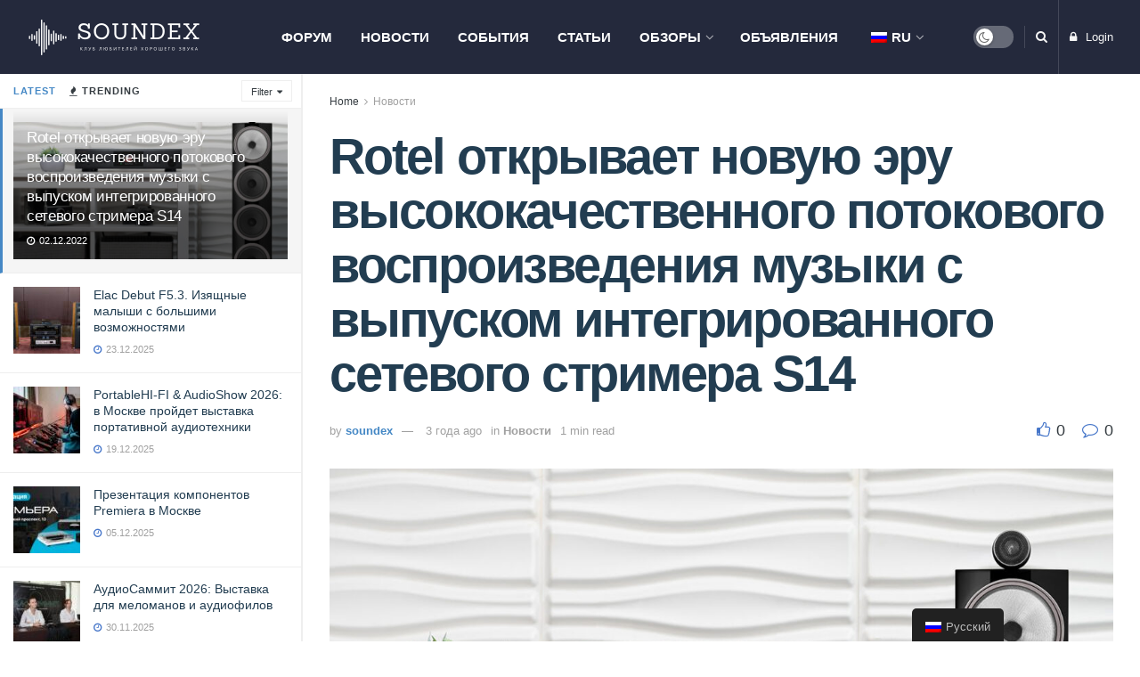

--- FILE ---
content_type: text/html; charset=UTF-8
request_url: https://soundex.ru/news/rotel-otkryvaet-novuju-eru-vysokokachestvennogo-potokovogo-vosproizvedeniya-muzyki-s-vypuskom-integrirovannogo-setevogo-strimera-s14/
body_size: 46062
content:
<!doctype html>
<!--[if lt IE 7]> <html class="no-js lt-ie9 lt-ie8 lt-ie7" dir="ltr" lang="ru-RU" prefix="og: https://ogp.me/ns#"> <![endif]-->
<!--[if IE 7]>    <html class="no-js lt-ie9 lt-ie8" dir="ltr" lang="ru-RU" prefix="og: https://ogp.me/ns#"> <![endif]-->
<!--[if IE 8]>    <html class="no-js lt-ie9" dir="ltr" lang="ru-RU" prefix="og: https://ogp.me/ns#"> <![endif]-->
<!--[if IE 9]>    <html class="no-js lt-ie10" dir="ltr" lang="ru-RU" prefix="og: https://ogp.me/ns#"> <![endif]-->
<!--[if gt IE 8]><!--> <html class="no-js" dir="ltr" lang="ru-RU" prefix="og: https://ogp.me/ns#"> <!--<![endif]-->
<head>
<meta http-equiv="Content-Type" content="text/html; charset=UTF-8" />
<meta name='viewport' content='width=device-width, initial-scale=1, user-scalable=yes' />
<link rel="profile" href="http://gmpg.org/xfn/11" />
<link rel="pingback" href="https://soundex.ru/xmlrpc.php" />
<title>Rotel открывает новую эру высококачественного потокового воспроизведения музыки с выпуском интегрированного сетевого стримера S14 | Soundex.ru</title>
<!-- All in One SEO 4.6.4 - aioseo.com -->
<meta name="description" content="У энтузиастов технологий и любителей музыки сегодня появился новый повод для радости, поскольку компания Rotel официально представила долгожданный интегрированный сетевой стример S14. Это устройство, несомненно, произведет революцию в области потокового вещания, предлагая пользователям высококачественное воспроизведение звука, интуитивно понятное управление и удобный доступ к потоковым сервисам. Опираясь на более чем 60-летний опыт инженерного мастерства, S14 обеспечивает" />
<meta name="robots" content="max-image-preview:large" />
<meta name="keywords" content="rote,streamer,стример,новости" />
<link rel="canonical" href="https://soundex.ru/news/rotel-otkryvaet-novuju-eru-vysokokachestvennogo-potokovogo-vosproizvedeniya-muzyki-s-vypuskom-integrirovannogo-setevogo-strimera-s14/" />
<meta name="generator" content="All in One SEO (AIOSEO) 4.6.4" />
<meta property="og:locale" content="ru_RU" />
<meta property="og:site_name" content="Soundex.ru" />
<meta property="og:type" content="article" />
<meta property="og:title" content="Rotel открывает новую эру высококачественного потокового воспроизведения музыки с выпуском интегрированного сетевого стримера S14 | Soundex.ru" />
<meta property="og:description" content="У энтузиастов технологий и любителей музыки сегодня появился новый повод для радости, поскольку компания Rotel официально представила долгожданный интегрированный сетевой стример S14. Это устройство, несомненно, произведет революцию в области потокового вещания, предлагая пользователям высококачественное воспроизведение звука, интуитивно понятное управление и удобный доступ к потоковым сервисам. Опираясь на более чем 60-летний опыт инженерного мастерства, S14 обеспечивает" />
<meta property="og:url" content="https://soundex.ru/news/rotel-otkryvaet-novuju-eru-vysokokachestvennogo-potokovogo-vosproizvedeniya-muzyki-s-vypuskom-integrirovannogo-setevogo-strimera-s14/" />
<meta property="article:published_time" content="2022-12-02T08:31:49+00:00" />
<meta property="article:modified_time" content="2022-12-02T08:32:27+00:00" />
<meta name="twitter:card" content="summary" />
<meta name="twitter:title" content="Rotel открывает новую эру высококачественного потокового воспроизведения музыки с выпуском интегрированного сетевого стримера S14 | Soundex.ru" />
<meta name="twitter:description" content="У энтузиастов технологий и любителей музыки сегодня появился новый повод для радости, поскольку компания Rotel официально представила долгожданный интегрированный сетевой стример S14. Это устройство, несомненно, произведет революцию в области потокового вещания, предлагая пользователям высококачественное воспроизведение звука, интуитивно понятное управление и удобный доступ к потоковым сервисам. Опираясь на более чем 60-летний опыт инженерного мастерства, S14 обеспечивает" />
<script type="application/ld+json" class="aioseo-schema">
{"@context":"https:\/\/schema.org","@graph":[{"@type":"Article","@id":"https:\/\/soundex.ru\/news\/rotel-otkryvaet-novuju-eru-vysokokachestvennogo-potokovogo-vosproizvedeniya-muzyki-s-vypuskom-integrirovannogo-setevogo-strimera-s14\/#article","name":"Rotel \u043e\u0442\u043a\u0440\u044b\u0432\u0430\u0435\u0442 \u043d\u043e\u0432\u0443\u044e \u044d\u0440\u0443 \u0432\u044b\u0441\u043e\u043a\u043e\u043a\u0430\u0447\u0435\u0441\u0442\u0432\u0435\u043d\u043d\u043e\u0433\u043e \u043f\u043e\u0442\u043e\u043a\u043e\u0432\u043e\u0433\u043e \u0432\u043e\u0441\u043f\u0440\u043e\u0438\u0437\u0432\u0435\u0434\u0435\u043d\u0438\u044f \u043c\u0443\u0437\u044b\u043a\u0438 \u0441 \u0432\u044b\u043f\u0443\u0441\u043a\u043e\u043c \u0438\u043d\u0442\u0435\u0433\u0440\u0438\u0440\u043e\u0432\u0430\u043d\u043d\u043e\u0433\u043e \u0441\u0435\u0442\u0435\u0432\u043e\u0433\u043e \u0441\u0442\u0440\u0438\u043c\u0435\u0440\u0430 S14 | Soundex.ru","headline":"Rotel \u043e\u0442\u043a\u0440\u044b\u0432\u0430\u0435\u0442 \u043d\u043e\u0432\u0443\u044e \u044d\u0440\u0443 \u0432\u044b\u0441\u043e\u043a\u043e\u043a\u0430\u0447\u0435\u0441\u0442\u0432\u0435\u043d\u043d\u043e\u0433\u043e \u043f\u043e\u0442\u043e\u043a\u043e\u0432\u043e\u0433\u043e \u0432\u043e\u0441\u043f\u0440\u043e\u0438\u0437\u0432\u0435\u0434\u0435\u043d\u0438\u044f \u043c\u0443\u0437\u044b\u043a\u0438 \u0441 \u0432\u044b\u043f\u0443\u0441\u043a\u043e\u043c \u0438\u043d\u0442\u0435\u0433\u0440\u0438\u0440\u043e\u0432\u0430\u043d\u043d\u043e\u0433\u043e \u0441\u0435\u0442\u0435\u0432\u043e\u0433\u043e \u0441\u0442\u0440\u0438\u043c\u0435\u0440\u0430 S14","author":{"@id":"https:\/\/soundex.ru\/author\/olegm\/#author"},"publisher":{"@id":"https:\/\/soundex.ru\/#organization"},"image":{"@type":"ImageObject","url":"https:\/\/soundex.ru\/wp-content\/uploads\/2022\/12\/unnamed.jpg","width":1200,"height":900},"datePublished":"2022-12-02T11:31:49+03:00","dateModified":"2022-12-02T11:32:27+03:00","inLanguage":"ru-RU","mainEntityOfPage":{"@id":"https:\/\/soundex.ru\/news\/rotel-otkryvaet-novuju-eru-vysokokachestvennogo-potokovogo-vosproizvedeniya-muzyki-s-vypuskom-integrirovannogo-setevogo-strimera-s14\/#webpage"},"isPartOf":{"@id":"https:\/\/soundex.ru\/news\/rotel-otkryvaet-novuju-eru-vysokokachestvennogo-potokovogo-vosproizvedeniya-muzyki-s-vypuskom-integrirovannogo-setevogo-strimera-s14\/#webpage"},"articleSection":"\u041d\u043e\u0432\u043e\u0441\u0442\u0438, rote, streamer, \u0441\u0442\u0440\u0438\u043c\u0435\u0440"},{"@type":"BreadcrumbList","@id":"https:\/\/soundex.ru\/news\/rotel-otkryvaet-novuju-eru-vysokokachestvennogo-potokovogo-vosproizvedeniya-muzyki-s-vypuskom-integrirovannogo-setevogo-strimera-s14\/#breadcrumblist","itemListElement":[{"@type":"ListItem","@id":"https:\/\/soundex.ru\/#listItem","position":1,"name":"\u0413\u043b\u0430\u0432\u043d\u0430\u044f \u0441\u0442\u0440\u0430\u043d\u0438\u0446\u0430","item":"https:\/\/soundex.ru\/","nextItem":"https:\/\/soundex.ru\/category\/news\/#listItem"},{"@type":"ListItem","@id":"https:\/\/soundex.ru\/category\/news\/#listItem","position":2,"name":"\u041d\u043e\u0432\u043e\u0441\u0442\u0438","item":"https:\/\/soundex.ru\/category\/news\/","nextItem":"https:\/\/soundex.ru\/news\/rotel-otkryvaet-novuju-eru-vysokokachestvennogo-potokovogo-vosproizvedeniya-muzyki-s-vypuskom-integrirovannogo-setevogo-strimera-s14\/#listItem","previousItem":"https:\/\/soundex.ru\/#listItem"},{"@type":"ListItem","@id":"https:\/\/soundex.ru\/news\/rotel-otkryvaet-novuju-eru-vysokokachestvennogo-potokovogo-vosproizvedeniya-muzyki-s-vypuskom-integrirovannogo-setevogo-strimera-s14\/#listItem","position":3,"name":"Rotel \u043e\u0442\u043a\u0440\u044b\u0432\u0430\u0435\u0442 \u043d\u043e\u0432\u0443\u044e \u044d\u0440\u0443 \u0432\u044b\u0441\u043e\u043a\u043e\u043a\u0430\u0447\u0435\u0441\u0442\u0432\u0435\u043d\u043d\u043e\u0433\u043e \u043f\u043e\u0442\u043e\u043a\u043e\u0432\u043e\u0433\u043e \u0432\u043e\u0441\u043f\u0440\u043e\u0438\u0437\u0432\u0435\u0434\u0435\u043d\u0438\u044f \u043c\u0443\u0437\u044b\u043a\u0438 \u0441 \u0432\u044b\u043f\u0443\u0441\u043a\u043e\u043c \u0438\u043d\u0442\u0435\u0433\u0440\u0438\u0440\u043e\u0432\u0430\u043d\u043d\u043e\u0433\u043e \u0441\u0435\u0442\u0435\u0432\u043e\u0433\u043e \u0441\u0442\u0440\u0438\u043c\u0435\u0440\u0430 S14","previousItem":"https:\/\/soundex.ru\/category\/news\/#listItem"}]},{"@type":"Organization","@id":"https:\/\/soundex.ru\/#organization","name":"Soundex.ru","description":"\u041a\u043b\u0443\u0431 \u043b\u044e\u0431\u0438\u0442\u0435\u043b\u0435\u0439 \u0445\u043e\u0440\u043e\u0448\u0435\u0433\u043e \u0437\u0432\u0443\u043a\u0430","url":"https:\/\/soundex.ru\/"},{"@type":"Person","@id":"https:\/\/soundex.ru\/author\/olegm\/#author","url":"https:\/\/soundex.ru\/author\/olegm\/","name":"soundex","image":{"@type":"ImageObject","@id":"https:\/\/soundex.ru\/news\/rotel-otkryvaet-novuju-eru-vysokokachestvennogo-potokovogo-vosproizvedeniya-muzyki-s-vypuskom-integrirovannogo-setevogo-strimera-s14\/#authorImage","url":"https:\/\/secure.gravatar.com\/avatar\/f575eef60422c0e6dffb13e7aa0aa135?s=96&d=mm&r=g","width":96,"height":96,"caption":"soundex"}},{"@type":"WebPage","@id":"https:\/\/soundex.ru\/news\/rotel-otkryvaet-novuju-eru-vysokokachestvennogo-potokovogo-vosproizvedeniya-muzyki-s-vypuskom-integrirovannogo-setevogo-strimera-s14\/#webpage","url":"https:\/\/soundex.ru\/news\/rotel-otkryvaet-novuju-eru-vysokokachestvennogo-potokovogo-vosproizvedeniya-muzyki-s-vypuskom-integrirovannogo-setevogo-strimera-s14\/","name":"Rotel \u043e\u0442\u043a\u0440\u044b\u0432\u0430\u0435\u0442 \u043d\u043e\u0432\u0443\u044e \u044d\u0440\u0443 \u0432\u044b\u0441\u043e\u043a\u043e\u043a\u0430\u0447\u0435\u0441\u0442\u0432\u0435\u043d\u043d\u043e\u0433\u043e \u043f\u043e\u0442\u043e\u043a\u043e\u0432\u043e\u0433\u043e \u0432\u043e\u0441\u043f\u0440\u043e\u0438\u0437\u0432\u0435\u0434\u0435\u043d\u0438\u044f \u043c\u0443\u0437\u044b\u043a\u0438 \u0441 \u0432\u044b\u043f\u0443\u0441\u043a\u043e\u043c \u0438\u043d\u0442\u0435\u0433\u0440\u0438\u0440\u043e\u0432\u0430\u043d\u043d\u043e\u0433\u043e \u0441\u0435\u0442\u0435\u0432\u043e\u0433\u043e \u0441\u0442\u0440\u0438\u043c\u0435\u0440\u0430 S14 | Soundex.ru","description":"\u0423 \u044d\u043d\u0442\u0443\u0437\u0438\u0430\u0441\u0442\u043e\u0432 \u0442\u0435\u0445\u043d\u043e\u043b\u043e\u0433\u0438\u0439 \u0438 \u043b\u044e\u0431\u0438\u0442\u0435\u043b\u0435\u0439 \u043c\u0443\u0437\u044b\u043a\u0438 \u0441\u0435\u0433\u043e\u0434\u043d\u044f \u043f\u043e\u044f\u0432\u0438\u043b\u0441\u044f \u043d\u043e\u0432\u044b\u0439 \u043f\u043e\u0432\u043e\u0434 \u0434\u043b\u044f \u0440\u0430\u0434\u043e\u0441\u0442\u0438, \u043f\u043e\u0441\u043a\u043e\u043b\u044c\u043a\u0443 \u043a\u043e\u043c\u043f\u0430\u043d\u0438\u044f Rotel \u043e\u0444\u0438\u0446\u0438\u0430\u043b\u044c\u043d\u043e \u043f\u0440\u0435\u0434\u0441\u0442\u0430\u0432\u0438\u043b\u0430 \u0434\u043e\u043b\u0433\u043e\u0436\u0434\u0430\u043d\u043d\u044b\u0439 \u0438\u043d\u0442\u0435\u0433\u0440\u0438\u0440\u043e\u0432\u0430\u043d\u043d\u044b\u0439 \u0441\u0435\u0442\u0435\u0432\u043e\u0439 \u0441\u0442\u0440\u0438\u043c\u0435\u0440 S14. \u042d\u0442\u043e \u0443\u0441\u0442\u0440\u043e\u0439\u0441\u0442\u0432\u043e, \u043d\u0435\u0441\u043e\u043c\u043d\u0435\u043d\u043d\u043e, \u043f\u0440\u043e\u0438\u0437\u0432\u0435\u0434\u0435\u0442 \u0440\u0435\u0432\u043e\u043b\u044e\u0446\u0438\u044e \u0432 \u043e\u0431\u043b\u0430\u0441\u0442\u0438 \u043f\u043e\u0442\u043e\u043a\u043e\u0432\u043e\u0433\u043e \u0432\u0435\u0449\u0430\u043d\u0438\u044f, \u043f\u0440\u0435\u0434\u043b\u0430\u0433\u0430\u044f \u043f\u043e\u043b\u044c\u0437\u043e\u0432\u0430\u0442\u0435\u043b\u044f\u043c \u0432\u044b\u0441\u043e\u043a\u043e\u043a\u0430\u0447\u0435\u0441\u0442\u0432\u0435\u043d\u043d\u043e\u0435 \u0432\u043e\u0441\u043f\u0440\u043e\u0438\u0437\u0432\u0435\u0434\u0435\u043d\u0438\u0435 \u0437\u0432\u0443\u043a\u0430, \u0438\u043d\u0442\u0443\u0438\u0442\u0438\u0432\u043d\u043e \u043f\u043e\u043d\u044f\u0442\u043d\u043e\u0435 \u0443\u043f\u0440\u0430\u0432\u043b\u0435\u043d\u0438\u0435 \u0438 \u0443\u0434\u043e\u0431\u043d\u044b\u0439 \u0434\u043e\u0441\u0442\u0443\u043f \u043a \u043f\u043e\u0442\u043e\u043a\u043e\u0432\u044b\u043c \u0441\u0435\u0440\u0432\u0438\u0441\u0430\u043c. \u041e\u043f\u0438\u0440\u0430\u044f\u0441\u044c \u043d\u0430 \u0431\u043e\u043b\u0435\u0435 \u0447\u0435\u043c 60-\u043b\u0435\u0442\u043d\u0438\u0439 \u043e\u043f\u044b\u0442 \u0438\u043d\u0436\u0435\u043d\u0435\u0440\u043d\u043e\u0433\u043e \u043c\u0430\u0441\u0442\u0435\u0440\u0441\u0442\u0432\u0430, S14 \u043e\u0431\u0435\u0441\u043f\u0435\u0447\u0438\u0432\u0430\u0435\u0442","inLanguage":"ru-RU","isPartOf":{"@id":"https:\/\/soundex.ru\/#website"},"breadcrumb":{"@id":"https:\/\/soundex.ru\/news\/rotel-otkryvaet-novuju-eru-vysokokachestvennogo-potokovogo-vosproizvedeniya-muzyki-s-vypuskom-integrirovannogo-setevogo-strimera-s14\/#breadcrumblist"},"author":{"@id":"https:\/\/soundex.ru\/author\/olegm\/#author"},"creator":{"@id":"https:\/\/soundex.ru\/author\/olegm\/#author"},"image":{"@type":"ImageObject","url":"https:\/\/soundex.ru\/wp-content\/uploads\/2022\/12\/unnamed.jpg","@id":"https:\/\/soundex.ru\/news\/rotel-otkryvaet-novuju-eru-vysokokachestvennogo-potokovogo-vosproizvedeniya-muzyki-s-vypuskom-integrirovannogo-setevogo-strimera-s14\/#mainImage","width":1200,"height":900},"primaryImageOfPage":{"@id":"https:\/\/soundex.ru\/news\/rotel-otkryvaet-novuju-eru-vysokokachestvennogo-potokovogo-vosproizvedeniya-muzyki-s-vypuskom-integrirovannogo-setevogo-strimera-s14\/#mainImage"},"datePublished":"2022-12-02T11:31:49+03:00","dateModified":"2022-12-02T11:32:27+03:00"},{"@type":"WebSite","@id":"https:\/\/soundex.ru\/#website","url":"https:\/\/soundex.ru\/","name":"Soundex.ru","description":"\u041a\u043b\u0443\u0431 \u043b\u044e\u0431\u0438\u0442\u0435\u043b\u0435\u0439 \u0445\u043e\u0440\u043e\u0448\u0435\u0433\u043e \u0437\u0432\u0443\u043a\u0430","inLanguage":"ru-RU","publisher":{"@id":"https:\/\/soundex.ru\/#organization"}}]}
</script>
<!-- All in One SEO -->
<script type="text/javascript">
var jnews_ajax_url = '/?ajax-request=jnews'
</script>
<link rel="alternate" type="application/rss+xml" title="Soundex.ru &raquo; Лента" href="https://soundex.ru/feed/" />
<link rel="alternate" type="application/rss+xml" title="Soundex.ru &raquo; Лента комментариев" href="https://soundex.ru/comments/feed/" />
<link rel="alternate" type="application/rss+xml" title="Soundex.ru &raquo; Лента комментариев к &laquo;Rotel открывает новую эру высококачественного потокового воспроизведения музыки с выпуском интегрированного сетевого стримера S14&raquo;" href="https://soundex.ru/news/rotel-otkryvaet-novuju-eru-vysokokachestvennogo-potokovogo-vosproizvedeniya-muzyki-s-vypuskom-integrirovannogo-setevogo-strimera-s14/feed/" />
<script type="text/javascript">
/* <![CDATA[ */
window._wpemojiSettings = {"baseUrl":"https:\/\/s.w.org\/images\/core\/emoji\/15.0.3\/72x72\/","ext":".png","svgUrl":"https:\/\/s.w.org\/images\/core\/emoji\/15.0.3\/svg\/","svgExt":".svg","source":{"concatemoji":"https:\/\/soundex.ru\/wp-includes\/js\/wp-emoji-release.min.js?ver=6.5.7"}};
/*! This file is auto-generated */
!function(i,n){var o,s,e;function c(e){try{var t={supportTests:e,timestamp:(new Date).valueOf()};sessionStorage.setItem(o,JSON.stringify(t))}catch(e){}}function p(e,t,n){e.clearRect(0,0,e.canvas.width,e.canvas.height),e.fillText(t,0,0);var t=new Uint32Array(e.getImageData(0,0,e.canvas.width,e.canvas.height).data),r=(e.clearRect(0,0,e.canvas.width,e.canvas.height),e.fillText(n,0,0),new Uint32Array(e.getImageData(0,0,e.canvas.width,e.canvas.height).data));return t.every(function(e,t){return e===r[t]})}function u(e,t,n){switch(t){case"flag":return n(e,"\ud83c\udff3\ufe0f\u200d\u26a7\ufe0f","\ud83c\udff3\ufe0f\u200b\u26a7\ufe0f")?!1:!n(e,"\ud83c\uddfa\ud83c\uddf3","\ud83c\uddfa\u200b\ud83c\uddf3")&&!n(e,"\ud83c\udff4\udb40\udc67\udb40\udc62\udb40\udc65\udb40\udc6e\udb40\udc67\udb40\udc7f","\ud83c\udff4\u200b\udb40\udc67\u200b\udb40\udc62\u200b\udb40\udc65\u200b\udb40\udc6e\u200b\udb40\udc67\u200b\udb40\udc7f");case"emoji":return!n(e,"\ud83d\udc26\u200d\u2b1b","\ud83d\udc26\u200b\u2b1b")}return!1}function f(e,t,n){var r="undefined"!=typeof WorkerGlobalScope&&self instanceof WorkerGlobalScope?new OffscreenCanvas(300,150):i.createElement("canvas"),a=r.getContext("2d",{willReadFrequently:!0}),o=(a.textBaseline="top",a.font="600 32px Arial",{});return e.forEach(function(e){o[e]=t(a,e,n)}),o}function t(e){var t=i.createElement("script");t.src=e,t.defer=!0,i.head.appendChild(t)}"undefined"!=typeof Promise&&(o="wpEmojiSettingsSupports",s=["flag","emoji"],n.supports={everything:!0,everythingExceptFlag:!0},e=new Promise(function(e){i.addEventListener("DOMContentLoaded",e,{once:!0})}),new Promise(function(t){var n=function(){try{var e=JSON.parse(sessionStorage.getItem(o));if("object"==typeof e&&"number"==typeof e.timestamp&&(new Date).valueOf()<e.timestamp+604800&&"object"==typeof e.supportTests)return e.supportTests}catch(e){}return null}();if(!n){if("undefined"!=typeof Worker&&"undefined"!=typeof OffscreenCanvas&&"undefined"!=typeof URL&&URL.createObjectURL&&"undefined"!=typeof Blob)try{var e="postMessage("+f.toString()+"("+[JSON.stringify(s),u.toString(),p.toString()].join(",")+"));",r=new Blob([e],{type:"text/javascript"}),a=new Worker(URL.createObjectURL(r),{name:"wpTestEmojiSupports"});return void(a.onmessage=function(e){c(n=e.data),a.terminate(),t(n)})}catch(e){}c(n=f(s,u,p))}t(n)}).then(function(e){for(var t in e)n.supports[t]=e[t],n.supports.everything=n.supports.everything&&n.supports[t],"flag"!==t&&(n.supports.everythingExceptFlag=n.supports.everythingExceptFlag&&n.supports[t]);n.supports.everythingExceptFlag=n.supports.everythingExceptFlag&&!n.supports.flag,n.DOMReady=!1,n.readyCallback=function(){n.DOMReady=!0}}).then(function(){return e}).then(function(){var e;n.supports.everything||(n.readyCallback(),(e=n.source||{}).concatemoji?t(e.concatemoji):e.wpemoji&&e.twemoji&&(t(e.twemoji),t(e.wpemoji)))}))}((window,document),window._wpemojiSettings);
/* ]]> */
</script>
<!-- managing ads with Advanced Ads – https://wpadvancedads.com/ --><script>
advanced_ads_ready=function(){var fns=[],listener,doc=typeof document==="object"&&document,hack=doc&&doc.documentElement.doScroll,domContentLoaded="DOMContentLoaded",loaded=doc&&(hack?/^loaded|^c/:/^loaded|^i|^c/).test(doc.readyState);if(!loaded&&doc){listener=function(){doc.removeEventListener(domContentLoaded,listener);window.removeEventListener("load",listener);loaded=1;while(listener=fns.shift())listener()};doc.addEventListener(domContentLoaded,listener);window.addEventListener("load",listener)}return function(fn){loaded?setTimeout(fn,0):fns.push(fn)}}();
</script><!-- <link rel='stylesheet' id='sweetalert2-css' href='https://soundex.ru/wp-content/plugins/user-registration/assets/css/sweetalert2/sweetalert2.min.css?ver=10.16.7' type='text/css' media='all' /> -->
<!-- <link rel='stylesheet' id='user-registration-general-css' href='https://soundex.ru/wp-content/plugins/user-registration/assets/css/user-registration.css?ver=2.1.0.1' type='text/css' media='all' /> -->
<link rel="stylesheet" type="text/css" href="//soundex.ru/wp-content/cache/wpfc-minified/r8jwvph/2idtu.css" media="all"/>
<!-- <link rel='stylesheet' id='user-registration-smallscreen-css' href='https://soundex.ru/wp-content/plugins/user-registration/assets/css/user-registration-smallscreen.css?ver=2.1.0.1' type='text/css' media='only screen and (max-width: 768px)' /> -->
<link rel="stylesheet" type="text/css" href="//soundex.ru/wp-content/cache/wpfc-minified/knbkllbv/2idtu.css" media="only screen and (max-width: 768px)"/>
<!-- <link rel='stylesheet' id='user-registration-my-account-layout-css' href='https://soundex.ru/wp-content/plugins/user-registration/assets/css/my-account-layout.css?ver=2.1.0.1' type='text/css' media='all' /> -->
<!-- <link rel='stylesheet' id='dashicons-css' href='https://soundex.ru/wp-includes/css/dashicons.min.css?ver=6.5.7' type='text/css' media='all' /> -->
<link rel="stylesheet" type="text/css" href="//soundex.ru/wp-content/cache/wpfc-minified/kpo945vc/2idtu.css" media="all"/>
<style id='wp-emoji-styles-inline-css' type='text/css'>
img.wp-smiley, img.emoji {
display: inline !important;
border: none !important;
box-shadow: none !important;
height: 1em !important;
width: 1em !important;
margin: 0 0.07em !important;
vertical-align: -0.1em !important;
background: none !important;
padding: 0 !important;
}
</style>
<!-- <link rel='stylesheet' id='wp-block-library-css' href='https://soundex.ru/wp-includes/css/dist/block-library/style.min.css?ver=6.5.7' type='text/css' media='all' /> -->
<link rel="stylesheet" type="text/css" href="//soundex.ru/wp-content/cache/wpfc-minified/7m3xiqa1/2idtu.css" media="all"/>
<style id='classic-theme-styles-inline-css' type='text/css'>
/*! This file is auto-generated */
.wp-block-button__link{color:#fff;background-color:#32373c;border-radius:9999px;box-shadow:none;text-decoration:none;padding:calc(.667em + 2px) calc(1.333em + 2px);font-size:1.125em}.wp-block-file__button{background:#32373c;color:#fff;text-decoration:none}
</style>
<style id='global-styles-inline-css' type='text/css'>
body{--wp--preset--color--black: #000000;--wp--preset--color--cyan-bluish-gray: #abb8c3;--wp--preset--color--white: #ffffff;--wp--preset--color--pale-pink: #f78da7;--wp--preset--color--vivid-red: #cf2e2e;--wp--preset--color--luminous-vivid-orange: #ff6900;--wp--preset--color--luminous-vivid-amber: #fcb900;--wp--preset--color--light-green-cyan: #7bdcb5;--wp--preset--color--vivid-green-cyan: #00d084;--wp--preset--color--pale-cyan-blue: #8ed1fc;--wp--preset--color--vivid-cyan-blue: #0693e3;--wp--preset--color--vivid-purple: #9b51e0;--wp--preset--gradient--vivid-cyan-blue-to-vivid-purple: linear-gradient(135deg,rgba(6,147,227,1) 0%,rgb(155,81,224) 100%);--wp--preset--gradient--light-green-cyan-to-vivid-green-cyan: linear-gradient(135deg,rgb(122,220,180) 0%,rgb(0,208,130) 100%);--wp--preset--gradient--luminous-vivid-amber-to-luminous-vivid-orange: linear-gradient(135deg,rgba(252,185,0,1) 0%,rgba(255,105,0,1) 100%);--wp--preset--gradient--luminous-vivid-orange-to-vivid-red: linear-gradient(135deg,rgba(255,105,0,1) 0%,rgb(207,46,46) 100%);--wp--preset--gradient--very-light-gray-to-cyan-bluish-gray: linear-gradient(135deg,rgb(238,238,238) 0%,rgb(169,184,195) 100%);--wp--preset--gradient--cool-to-warm-spectrum: linear-gradient(135deg,rgb(74,234,220) 0%,rgb(151,120,209) 20%,rgb(207,42,186) 40%,rgb(238,44,130) 60%,rgb(251,105,98) 80%,rgb(254,248,76) 100%);--wp--preset--gradient--blush-light-purple: linear-gradient(135deg,rgb(255,206,236) 0%,rgb(152,150,240) 100%);--wp--preset--gradient--blush-bordeaux: linear-gradient(135deg,rgb(254,205,165) 0%,rgb(254,45,45) 50%,rgb(107,0,62) 100%);--wp--preset--gradient--luminous-dusk: linear-gradient(135deg,rgb(255,203,112) 0%,rgb(199,81,192) 50%,rgb(65,88,208) 100%);--wp--preset--gradient--pale-ocean: linear-gradient(135deg,rgb(255,245,203) 0%,rgb(182,227,212) 50%,rgb(51,167,181) 100%);--wp--preset--gradient--electric-grass: linear-gradient(135deg,rgb(202,248,128) 0%,rgb(113,206,126) 100%);--wp--preset--gradient--midnight: linear-gradient(135deg,rgb(2,3,129) 0%,rgb(40,116,252) 100%);--wp--preset--font-size--small: 13px;--wp--preset--font-size--medium: 20px;--wp--preset--font-size--large: 36px;--wp--preset--font-size--x-large: 42px;--wp--preset--spacing--20: 0.44rem;--wp--preset--spacing--30: 0.67rem;--wp--preset--spacing--40: 1rem;--wp--preset--spacing--50: 1.5rem;--wp--preset--spacing--60: 2.25rem;--wp--preset--spacing--70: 3.38rem;--wp--preset--spacing--80: 5.06rem;--wp--preset--shadow--natural: 6px 6px 9px rgba(0, 0, 0, 0.2);--wp--preset--shadow--deep: 12px 12px 50px rgba(0, 0, 0, 0.4);--wp--preset--shadow--sharp: 6px 6px 0px rgba(0, 0, 0, 0.2);--wp--preset--shadow--outlined: 6px 6px 0px -3px rgba(255, 255, 255, 1), 6px 6px rgba(0, 0, 0, 1);--wp--preset--shadow--crisp: 6px 6px 0px rgba(0, 0, 0, 1);}:where(.is-layout-flex){gap: 0.5em;}:where(.is-layout-grid){gap: 0.5em;}body .is-layout-flex{display: flex;}body .is-layout-flex{flex-wrap: wrap;align-items: center;}body .is-layout-flex > *{margin: 0;}body .is-layout-grid{display: grid;}body .is-layout-grid > *{margin: 0;}:where(.wp-block-columns.is-layout-flex){gap: 2em;}:where(.wp-block-columns.is-layout-grid){gap: 2em;}:where(.wp-block-post-template.is-layout-flex){gap: 1.25em;}:where(.wp-block-post-template.is-layout-grid){gap: 1.25em;}.has-black-color{color: var(--wp--preset--color--black) !important;}.has-cyan-bluish-gray-color{color: var(--wp--preset--color--cyan-bluish-gray) !important;}.has-white-color{color: var(--wp--preset--color--white) !important;}.has-pale-pink-color{color: var(--wp--preset--color--pale-pink) !important;}.has-vivid-red-color{color: var(--wp--preset--color--vivid-red) !important;}.has-luminous-vivid-orange-color{color: var(--wp--preset--color--luminous-vivid-orange) !important;}.has-luminous-vivid-amber-color{color: var(--wp--preset--color--luminous-vivid-amber) !important;}.has-light-green-cyan-color{color: var(--wp--preset--color--light-green-cyan) !important;}.has-vivid-green-cyan-color{color: var(--wp--preset--color--vivid-green-cyan) !important;}.has-pale-cyan-blue-color{color: var(--wp--preset--color--pale-cyan-blue) !important;}.has-vivid-cyan-blue-color{color: var(--wp--preset--color--vivid-cyan-blue) !important;}.has-vivid-purple-color{color: var(--wp--preset--color--vivid-purple) !important;}.has-black-background-color{background-color: var(--wp--preset--color--black) !important;}.has-cyan-bluish-gray-background-color{background-color: var(--wp--preset--color--cyan-bluish-gray) !important;}.has-white-background-color{background-color: var(--wp--preset--color--white) !important;}.has-pale-pink-background-color{background-color: var(--wp--preset--color--pale-pink) !important;}.has-vivid-red-background-color{background-color: var(--wp--preset--color--vivid-red) !important;}.has-luminous-vivid-orange-background-color{background-color: var(--wp--preset--color--luminous-vivid-orange) !important;}.has-luminous-vivid-amber-background-color{background-color: var(--wp--preset--color--luminous-vivid-amber) !important;}.has-light-green-cyan-background-color{background-color: var(--wp--preset--color--light-green-cyan) !important;}.has-vivid-green-cyan-background-color{background-color: var(--wp--preset--color--vivid-green-cyan) !important;}.has-pale-cyan-blue-background-color{background-color: var(--wp--preset--color--pale-cyan-blue) !important;}.has-vivid-cyan-blue-background-color{background-color: var(--wp--preset--color--vivid-cyan-blue) !important;}.has-vivid-purple-background-color{background-color: var(--wp--preset--color--vivid-purple) !important;}.has-black-border-color{border-color: var(--wp--preset--color--black) !important;}.has-cyan-bluish-gray-border-color{border-color: var(--wp--preset--color--cyan-bluish-gray) !important;}.has-white-border-color{border-color: var(--wp--preset--color--white) !important;}.has-pale-pink-border-color{border-color: var(--wp--preset--color--pale-pink) !important;}.has-vivid-red-border-color{border-color: var(--wp--preset--color--vivid-red) !important;}.has-luminous-vivid-orange-border-color{border-color: var(--wp--preset--color--luminous-vivid-orange) !important;}.has-luminous-vivid-amber-border-color{border-color: var(--wp--preset--color--luminous-vivid-amber) !important;}.has-light-green-cyan-border-color{border-color: var(--wp--preset--color--light-green-cyan) !important;}.has-vivid-green-cyan-border-color{border-color: var(--wp--preset--color--vivid-green-cyan) !important;}.has-pale-cyan-blue-border-color{border-color: var(--wp--preset--color--pale-cyan-blue) !important;}.has-vivid-cyan-blue-border-color{border-color: var(--wp--preset--color--vivid-cyan-blue) !important;}.has-vivid-purple-border-color{border-color: var(--wp--preset--color--vivid-purple) !important;}.has-vivid-cyan-blue-to-vivid-purple-gradient-background{background: var(--wp--preset--gradient--vivid-cyan-blue-to-vivid-purple) !important;}.has-light-green-cyan-to-vivid-green-cyan-gradient-background{background: var(--wp--preset--gradient--light-green-cyan-to-vivid-green-cyan) !important;}.has-luminous-vivid-amber-to-luminous-vivid-orange-gradient-background{background: var(--wp--preset--gradient--luminous-vivid-amber-to-luminous-vivid-orange) !important;}.has-luminous-vivid-orange-to-vivid-red-gradient-background{background: var(--wp--preset--gradient--luminous-vivid-orange-to-vivid-red) !important;}.has-very-light-gray-to-cyan-bluish-gray-gradient-background{background: var(--wp--preset--gradient--very-light-gray-to-cyan-bluish-gray) !important;}.has-cool-to-warm-spectrum-gradient-background{background: var(--wp--preset--gradient--cool-to-warm-spectrum) !important;}.has-blush-light-purple-gradient-background{background: var(--wp--preset--gradient--blush-light-purple) !important;}.has-blush-bordeaux-gradient-background{background: var(--wp--preset--gradient--blush-bordeaux) !important;}.has-luminous-dusk-gradient-background{background: var(--wp--preset--gradient--luminous-dusk) !important;}.has-pale-ocean-gradient-background{background: var(--wp--preset--gradient--pale-ocean) !important;}.has-electric-grass-gradient-background{background: var(--wp--preset--gradient--electric-grass) !important;}.has-midnight-gradient-background{background: var(--wp--preset--gradient--midnight) !important;}.has-small-font-size{font-size: var(--wp--preset--font-size--small) !important;}.has-medium-font-size{font-size: var(--wp--preset--font-size--medium) !important;}.has-large-font-size{font-size: var(--wp--preset--font-size--large) !important;}.has-x-large-font-size{font-size: var(--wp--preset--font-size--x-large) !important;}
.wp-block-navigation a:where(:not(.wp-element-button)){color: inherit;}
:where(.wp-block-post-template.is-layout-flex){gap: 1.25em;}:where(.wp-block-post-template.is-layout-grid){gap: 1.25em;}
:where(.wp-block-columns.is-layout-flex){gap: 2em;}:where(.wp-block-columns.is-layout-grid){gap: 2em;}
.wp-block-pullquote{font-size: 1.5em;line-height: 1.6;}
</style>
<!-- <link rel='stylesheet' id='trp-floater-language-switcher-style-css' href='https://soundex.ru/wp-content/plugins/translatepress-multilingual/assets/css/trp-floater-language-switcher.css?ver=1.8.1' type='text/css' media='all' /> -->
<!-- <link rel='stylesheet' id='trp-language-switcher-style-css' href='https://soundex.ru/wp-content/plugins/translatepress-multilingual/assets/css/trp-language-switcher.css?ver=1.8.1' type='text/css' media='all' /> -->
<!-- <link rel='stylesheet' id='js_composer_front-css' href='https://soundex.ru/wp-content/plugins/js_composer/assets/css/js_composer.min.css?ver=6.2.0' type='text/css' media='all' /> -->
<!-- <link rel='stylesheet' id='mediaelement-css' href='https://soundex.ru/wp-includes/js/mediaelement/mediaelementplayer-legacy.min.css?ver=4.2.17' type='text/css' media='all' /> -->
<!-- <link rel='stylesheet' id='wp-mediaelement-css' href='https://soundex.ru/wp-includes/js/mediaelement/wp-mediaelement.min.css?ver=6.5.7' type='text/css' media='all' /> -->
<!-- <link rel='stylesheet' id='jnews-frontend-css' href='https://soundex.ru/wp-content/themes/jnews/assets/dist/frontend.min.css?ver=7.0.4' type='text/css' media='all' /> -->
<!-- <link rel='stylesheet' id='jnews-style-css' href='https://soundex.ru/wp-content/themes/jnews/style.css?ver=7.0.4' type='text/css' media='all' /> -->
<!-- <link rel='stylesheet' id='jnews-darkmode-css' href='https://soundex.ru/wp-content/themes/jnews/assets/css/darkmode.css?ver=7.0.4' type='text/css' media='all' /> -->
<!-- <link rel='stylesheet' id='jnews-social-login-style-css' href='https://soundex.ru/wp-content/plugins/jnews-social-login/assets/css/plugin.css?ver=7.0.1' type='text/css' media='all' /> -->
<!-- <link rel='stylesheet' id='jnews-select-share-css' href='https://soundex.ru/wp-content/plugins/jnews-social-share/assets/css/plugin.css' type='text/css' media='all' /> -->
<!-- <link rel='stylesheet' id='jnews-push-notification-css' href='https://soundex.ru/wp-content/plugins/jnews-push-notification/assets/css/plugin.css?ver=7.0.0' type='text/css' media='all' /> -->
<link rel="stylesheet" type="text/css" href="//soundex.ru/wp-content/cache/wpfc-minified/8y8vhdc0/2idtu.css" media="all"/>
<script type="text/javascript" src="https://soundex.ru/wp-includes/js/jquery/jquery.min.js?ver=3.7.1" id="jquery-core-js"></script>
<script type="text/javascript" src="https://soundex.ru/wp-includes/js/jquery/jquery-migrate.min.js?ver=3.4.1" id="jquery-migrate-js"></script>
<script type="text/javascript" id="jquery-migrate-js-after">
/* <![CDATA[ */
jQuery(document).ready(function($){$(document.body).append('<a href="#" class="scrollToTop">Back to top</a>');
//Check to see if the window is top if not then display button
$(window).scroll(function(){
if ($(this).scrollTop() > 100) {
$('.scrollToTop').fadeIn();
} else {
$('.scrollToTop').fadeOut();
}
});
//Click event to scroll to top
$('.scrollToTop').click(function(){
$('html, body').animate({scrollTop : 0},1000);
return false;
});$('a.scrollTo').click( function(event) {
var link = $(this).is('a') ? $(this) : $($(this).find('a')[0]);
var pageurl = window.location.href.split('#');
var linkurl = link.attr('href').split('#');
if ( link.attr('href').indexOf('#') != 0
&& ( ( link.attr('href').indexOf('http') == 0 && pageurl[0] != linkurl[0] )
|| link.attr('href').indexOf('http') != 0 && pageurl[0] != 'https://soundex.ru' + linkurl[0].replace('https://soundex.ru/', '') )
) {
// here action is the natural redirection of the link to the page
} else {
event.preventDefault();
$(this).scrolltock();
}
});
$.fn.scrolltock = function() {
var link = $(this).is('a') ? $(this) : $($(this).find('a')[0]);
var page = link.attr('href');
var pattern = /#(.*)/;
var targetEl = page.match(pattern);
if (! targetEl.length) return;
if (! jQuery(targetEl[0]).length) return;
// close the menu hamburger
if (link.parents('ul').length) {
var menu = $(link.parents('ul')[0]);
if (menu.parent().find('> .mobileckhambuger_toggler').length && menu.parent().find('> .mobileckhambuger_toggler').attr('checked') == 'checked') {
menu.animate({'opacity' : '0'}, function() { menu.parent().find('> .mobileckhambuger_toggler').attr('checked', false); menu.css('opacity', '1'); });
}
}
var speed = link.attr('data-speed') ? link.attr('data-speed') : 1000;
var offsety = link.attr('data-offset') ? parseInt(link.attr('data-offset')) : 0;
jQuery('html, body').animate( { scrollTop: jQuery(targetEl[0]).offset().top + offsety }, speed, scrolltock_setActiveItem() );
return false;
}
// Cache selectors
var lastId,
baseItems = jQuery('a.scrollTo');
// Anchors corresponding to menu items
scrollItems = baseItems.map(function(){
var link = $(this).is('a') ? $(this) : $($(this).find('a')[0]);
// if (! jQuery(link.attr('href')).length) return;
var pattern = /#(.*)/;
var targetEl = link.attr('href').match(pattern);
if (targetEl == null ) return;
if (! targetEl[0]) return;
if (! jQuery(targetEl[0]).length) return;
var item = jQuery(targetEl[0]);
if (item.length) { return item; }
});
// Bind to scroll
jQuery(window).scroll(function(){
scrolltock_setActiveItem();
});
function scrolltock_setActiveItem() {
// Get container scroll position
var fromTop = jQuery(this).scrollTop()- (0) + 2;
// Get id of current scroll item
var cur = scrollItems.map(function(){
if (jQuery(this).offset().top < fromTop)
return this;
});
if (cur.length) {
// Get the id of the current element
cur = cur[cur.length-1];
var id = cur && cur.length ? cur[0].id : '';
if (lastId !== id) {
lastId = id;
// Set/remove active class
baseItems.parent().parent().find('.active').removeClass('active');
baseItems
.parent().removeClass('active')
.end().filter('[href$="#'+id+'"]').parent().addClass('active');
}
} else {
baseItems.parent().parent().find('.active').removeClass('active');
baseItems.parent().removeClass('active');
}                  
}
}); // end of dom ready
jQuery(window).load(function(){
// loop through the scrolling links to check if the scroll to anchor is needed on the page load
jQuery('a.scrollTo').each( function() {
var link = jQuery(this).is('a') ? jQuery(this) : jQuery(jQuery(this).find('a')[0]);
var pageurl = window.location.href;
var linkurl = link.attr('href');
var pattern = /#(.*)/;
var targetLink = linkurl.match(pattern);
var targetPage = pageurl.match(pattern);
if (targetLink == null ) return;
if (targetPage == null ) return;
if (! targetLink.length) return;
if (! jQuery(targetLink[0]).length) return;
if (jQuery(targetPage[0]).length && targetLink[0] == targetPage[0]) {
link.scrolltock();
}
});
});
/* ]]> */
</script>
<script type="text/javascript" src="https://soundex.ru/wp-content/plugins/advanced-ads/public/assets/js/advanced.js?ver=1.10.12" id="advanced-ads-advanced-js-js"></script>
<script type="text/javascript" id="advanced-ads-responsive-js-extra">
/* <![CDATA[ */
var advanced_ads_responsive = {"reload_on_resize":"1"};
/* ]]> */
</script>
<script type="text/javascript" src="https://soundex.ru/wp-content/plugins/advanced-ads-responsive/public/assets/js/script.js?ver=1.8" id="advanced-ads-responsive-js"></script>
<script type="text/javascript" src="https://soundex.ru/wp-content/plugins/advanced-ads-pro/modules/click-fraud-protection/assets/js/cfp.min.js?ver=2.2" id="advanced-ads-pro/cfp-js"></script>
<link rel="https://api.w.org/" href="https://soundex.ru/wp-json/" /><link rel="alternate" type="application/json" href="https://soundex.ru/wp-json/wp/v2/posts/56687" /><link rel="EditURI" type="application/rsd+xml" title="RSD" href="https://soundex.ru/xmlrpc.php?rsd" />
<meta name="generator" content="WordPress 6.5.7" />
<link rel='shortlink' href='https://soundex.ru/?p=56687' />
<link rel="alternate" type="application/json+oembed" href="https://soundex.ru/wp-json/oembed/1.0/embed?url=https%3A%2F%2Fsoundex.ru%2Fnews%2Frotel-otkryvaet-novuju-eru-vysokokachestvennogo-potokovogo-vosproizvedeniya-muzyki-s-vypuskom-integrirovannogo-setevogo-strimera-s14%2F" />
<link rel="alternate" type="text/xml+oembed" href="https://soundex.ru/wp-json/oembed/1.0/embed?url=https%3A%2F%2Fsoundex.ru%2Fnews%2Frotel-otkryvaet-novuju-eru-vysokokachestvennogo-potokovogo-vosproizvedeniya-muzyki-s-vypuskom-integrirovannogo-setevogo-strimera-s14%2F&#038;format=xml" />
<!-- This site is optimized with the Schema plugin v1.7.9.4 - https://schema.press -->
<script type="application/ld+json">[{"@context":"http:\/\/schema.org\/","@type":"WPHeader","url":"https:\/\/soundex.ru\/news\/rotel-otkryvaet-novuju-eru-vysokokachestvennogo-potokovogo-vosproizvedeniya-muzyki-s-vypuskom-integrirovannogo-setevogo-strimera-s14\/","headline":"Rotel открывает новую эру высококачественного потокового воспроизведения музыки с выпуском интегрированного сетевого стримера S14","description":"У энтузиастов технологий и любителей музыки сегодня появился новый повод для радости, поскольку компания Rotel официально представила долгожданный..."},{"@context":"http:\/\/schema.org\/","@type":"WPFooter","url":"https:\/\/soundex.ru\/news\/rotel-otkryvaet-novuju-eru-vysokokachestvennogo-potokovogo-vosproizvedeniya-muzyki-s-vypuskom-integrirovannogo-setevogo-strimera-s14\/","headline":"Rotel открывает новую эру высококачественного потокового воспроизведения музыки с выпуском интегрированного сетевого стримера S14","description":"У энтузиастов технологий и любителей музыки сегодня появился новый повод для радости, поскольку компания Rotel официально представила долгожданный...","copyrightYear":"2022"}]</script>
<!-- This site is optimized with the Schema plugin v1.7.9.4 - https://schema.press -->
<script type="application/ld+json">{"@context":"https:\/\/schema.org\/","@type":"BlogPosting","mainEntityOfPage":{"@type":"WebPage","@id":"https:\/\/soundex.ru\/en\/news\/rotel-otkryvaet-novuju-eru-vysokokachestvennogo-potokovogo-vosproizvedeniya-muzyki-s-vypuskom-integrirovannogo-setevogo-strimera-s14\/"},"url":"https:\/\/soundex.ru\/en\/news\/rotel-otkryvaet-novuju-eru-vysokokachestvennogo-potokovogo-vosproizvedeniya-muzyki-s-vypuskom-integrirovannogo-setevogo-strimera-s14\/","headline":" Rotel открывает новую эру высококачественного потокового...","datePublished":"2022-12-02T11:31:49+03:00","dateModified":"2022-12-02T11:32:27+03:00","publisher":{"@type":"Organization","@id":"https:\/\/soundex.ru\/en\/#organization","name":"Soundex.ru","logo":{"@type":"ImageObject","url":"","width":600,"height":60}},"image":{"@type":"ImageObject","url":"https:\/\/soundex.ru\/wp-content\/uploads\/2022\/12\/unnamed.jpg","width":1200,"height":900},"articleSection":"Новости","keywords":"rote, streamer, стример","description":"У энтузиастов технологий и любителей музыки сегодня появился новый повод для радости, поскольку компания Rotel официально представила долгожданный интегрированный сетевой стример S14. Это устройство, несомненно, произведет революцию в области потокового вещания, предлагая пользователям высококачественное воспроизведение звука, интуитивно понятное управление и удобный доступ к потоковым сервисам. Опираясь на более чем","author":{"@type":"Person","name":"soundex","url":"https:\/\/soundex.ru\/en\/author\/olegm\/","image":{"@type":"ImageObject","url":"https:\/\/secure.gravatar.com\/avatar\/f575eef60422c0e6dffb13e7aa0aa135?s=96&d=mm&r=g","height":96,"width":96}}}</script>
<link rel="alternate" hreflang="ru-RU" href="https://soundex.ru/news/rotel-otkryvaet-novuju-eru-vysokokachestvennogo-potokovogo-vosproizvedeniya-muzyki-s-vypuskom-integrirovannogo-setevogo-strimera-s14/"/>
<link rel="alternate" hreflang="en-US" href="https://soundex.ru/en/news/rotel-otkryvaet-novuju-eru-vysokokachestvennogo-potokovogo-vosproizvedeniya-muzyki-s-vypuskom-integrirovannogo-setevogo-strimera-s14/"/>
<script type="text/javascript">
;var advadsCfpQueue = [], advadsCfpExpHours = 3;
var advadsCfpClickLimit = 3;
;
var advadsCfpPath = '';
var advadsCfpDomain = '';
var advadsCfpAd = function( adID ){
if ( 'undefined' == typeof advadsProCfp ) { advadsCfpQueue.push( adID ) } else { advadsProCfp.addElement( adID ) }
};
</script><script id="wccp_pro_disable_selection" type="text/javascript">
//<![CDATA[
var image_save_msg='You can\'t save images!';
var no_menu_msg='Context menu disabled!';
var smessage = "<b>Alert:</b> Content is protected !!";
document.addEventListener('allow_copy', e => {
if (e.detail) {
// Stop extension functionality
const event = new CustomEvent('allow_copy', { detail: { unlock: false } })
window.top.document.dispatchEvent(event)
}
});
"use strict";
// This because search property "includes" does not supported by IE
if (!String.prototype.includes) {
String.prototype.includes = function(search, start) {
if (typeof start !== 'number') {
start = 0;
}
if (start + search.length > this.length) {
return false;
} else {
return this.indexOf(search, start) !== -1;
}
};
}
////////////////
function disable_copy(e)
{
var e = e || window.event; // also there is no e.target property in IE. instead IE uses window.event.srcElement
var target = e.target || e.srcElement;
var elemtype = e.target.nodeName;
elemtype = elemtype.toUpperCase();
if(wccp_pro_iscontenteditable(e)) return true;
if (apply_class_exclusion(e) == "Yes") return true;
//disable context menu when shift + right click is pressed
var shiftPressed = 0;
var evt = e?e:window.event;
if (parseInt(navigator.appVersion)>3) {
if (document.layers && navigator.appName=="Netscape")
shiftPressed = (e.modifiers-0>3);
else
shiftPressed = e.shiftKey;
if (shiftPressed) {
if (smessage !== "") show_wccp_pro_message(smessage);
var isFirefox = typeof InstallTrigger !== 'undefined';   // Firefox 1.0+
if (isFirefox) {
evt.cancelBubble = true;
if (evt.stopPropagation) evt.stopPropagation();
if (evt.preventDefault()) evt.preventDefault();
console.log(evt);
show_wccp_pro_message (smessage);
return false;
}
return false;
}
}
if(e.which === 2 ){
var clickedTag_a = (e==null) ? event.srcElement.tagName : e.target.tagName;
show_wccp_pro_message(smessage);
return false;
}
var isSafari = /Safari/.test(navigator.userAgent) && /Apple Computer/.test(navigator.vendor);
var checker_IMG = 'checked';
if (elemtype == "IMG" && checker_IMG == 'checked' && e.detail == 2) {show_wccp_pro_message(alertMsg_IMG);return false;}
if (elemtype != "TEXT" && elemtype != "TEXTAREA" && elemtype != "INPUT" && elemtype != "PASSWORD" && elemtype != "SELECT" && elemtype != "OPTION" && elemtype != "EMBED")
{
if (smessage !== "" && e.detail == 2)
show_wccp_pro_message(smessage);
if (isSafari)
return true;
else
return false;
}	
}
function disable_copy_ie()
{
var e = e || window.event;
// also there is no e.target property in IE.
// instead IE uses window.event.srcElement
var target = e.target || e.srcElement;
var elemtype = window.event.srcElement.nodeName;
elemtype = elemtype.toUpperCase();
if(wccp_pro_iscontenteditable(e)) return true;
if (apply_class_exclusion(e) == "Yes") return true;
if (elemtype == "IMG") {show_wccp_pro_message(alertMsg_IMG);return false;}
if (elemtype != "TEXT" && elemtype != "TEXTAREA" && elemtype != "INPUT" && elemtype != "PASSWORD" && elemtype != "SELECT" && elemtype != "EMBED" && elemtype != "OPTION")	
{
return false;
}
}	
function reEnable()
{
return true;
}
//document.oncopy = function(){return false;};
//document.onkeydown = disable_hot_keys;
function disable_drag(e)
{
//var isSafari = /Safari/.test(navigator.userAgent) && /Apple Computer/.test(navigator.vendor);
//if (isSafari) {show_wccp_pro_message(alertMsg_IMG);return false;}
var e = e || window.event; // also there is no e.target property in IE. instead IE uses window.event.srcElement
var target = e.target || e.srcElement;
//For contenteditable tags
if (apply_class_exclusion(e) == "Yes") return true;
var elemtype = e.target.nodeName;
elemtype = elemtype.toUpperCase();
//console.log(elemtype);
var disable_drag_drop = 'checked';
if (disable_drag_drop != "checked")  return true;
if (window.location.href.indexOf("/user/") > -1) {
return true; //To allow users to drag & drop images when editing thier profiels
}
return false;
}
if(navigator.userAgent.indexOf('MSIE')==-1) //If not IE
{
document.ondragstart = disable_drag;
document.onselectstart = disable_copy;
document.onclick = reEnable;
}else
{
document.onselectstart = disable_copy_ie;
}
//////////////////special for safari Start////////////////
var onlongtouch; 
var timer;
var touchduration = 1000; //length of time we want the user to touch before we do something
var elemtype = "";
function touchstart(e) {
var e = e || window.event;
// also there is no e.target property in IE.
// instead IE uses window.event.srcElement
var target = e.target || e.srcElement;
elemtype = window.event.srcElement.nodeName;
elemtype = elemtype.toUpperCase();
if(!wccp_pro_is_passive()) e.preventDefault();
if (!timer) {
timer = setTimeout(onlongtouch, touchduration);
}
}
function touchend() {
//stops short touches from firing the event
if (timer) {
clearTimeout(timer);
timer = null;
}
onlongtouch();
}
onlongtouch = function(e) { //this will clear the current selection if anything selected
if (elemtype != "TEXT" && elemtype != "TEXTAREA" && elemtype != "INPUT" && elemtype != "PASSWORD" && elemtype != "SELECT" && elemtype != "EMBED" && elemtype != "OPTION")	
{
if (window.getSelection) {
if (window.getSelection().empty) {  // Chrome
window.getSelection().empty();
} else if (window.getSelection().removeAllRanges) {  // Firefox
window.getSelection().removeAllRanges();
}
} else if (document.selection) {  // IE?
document.selection.empty();
}
return false;
}
};
document.addEventListener("DOMContentLoaded", function(event) { 
window.addEventListener("touchstart", touchstart, false);
window.addEventListener("touchend", touchend, false);
});
function wccp_pro_is_passive() {
var cold = false,
hike = function() {};
try {
var aid = Object.defineProperty({}, 'passive', {
get() {cold = true}
});
window.addEventListener('test', hike, aid);
window.removeEventListener('test', hike, aid);
} catch (e) {}
return cold;
}
/*
//Here's the accepted answer, but in two lines of code:
var selection = window.getSelection ? window.getSelection() : document.selection ? document.selection : null;
if(!!selection) selection.empty ? selection.empty() : selection.removeAllRanges();
*/
/*
jQuery("a").on("mousedown", disable_copy);
jQuery("a").on("mouseup", disable_copy);
jQuery("a").on("touchstart", disable_copy);
jQuery("a").on("touchend", disable_copy);
jQuery("a").on("click", disable_copy);
*/
//jQuery(document.body).on("touchstart", disable_copy);
//jQuery(document.body).on("touchend", disable_copy);
//////////////////special for safari End////////////////
//]]>
</script>
<script type="text/javascript">
jQuery(document).bind("keyup keydown", function(e){
e = e || window.event; // also there is no e.target property in IE. instead IE uses window.event.srcElement
console.log (e.keyCode);
dealWithPrintScrKey(e);
});
//window.addEventListener("keyup", dealWithPrintScrKey, false);
document.onkeyup = dealWithPrintScrKey;
function dealWithPrintScrKey(e)
{
e = e || window.event; // also there is no e.target property in IE. instead IE uses window.event.srcElement
// gets called when any of the keyboard events are overheard
var prtsc = e.keyCode||e.charCode;
//alert (prtsc);
if (prtsc == 44)
{
e.cancelBubble = true;
e.preventDefault();
e.stopImmediatePropagation();
show_wccp_pro_message('You are not allowed to print or save this page!!');
}
}
</script>
<style>
@media print {
body * { display: none !important;}
body:after {
content: "WARNING:  UNAUTHORIZED USE AND/OR DUPLICATION OF THIS MATERIAL WITHOUT EXPRESS AND WRITTEN PERMISSION FROM THIS SITE'S AUTHOR AND/OR OWNER IS STRICTLY PROHIBITED! CONTACT US FOR FURTHER CLARIFICATION.!!"; }
}
</style>
<script id="wccp_pro_disable_hot_keys" type="text/javascript">
//<![CDATA[
////////////////For contenteditable tags
function wccp_pro_iscontenteditable(e)
{
var e = e || window.event; // also there is no e.target property in IE. instead IE uses window.event.srcElement
var target = e.target || e.srcElement;
var elemtype = e.target.nodeName;
elemtype = elemtype.toUpperCase();
var iscontenteditable = "false";
if(typeof target.getAttribute!="undefined" ) iscontenteditable = target.getAttribute("contenteditable"); // Return true or false as string
var iscontenteditable2 = false;
if(typeof target.isContentEditable!="undefined" ) iscontenteditable2 = target.isContentEditable; // Return true or false as boolean
if(target.parentElement.isContentEditable) iscontenteditable2 = true;
if (iscontenteditable == "true" || iscontenteditable2 == true)
{
if(typeof target.style!="undefined" ) target.style.cursor = "text";
return true;
}
}
//////////////////Hot keys function
function disable_hot_keys(e)
{
var key_number;
if(window.event)
key_number = window.event.keyCode;     //IE
else
key_number = e.which;     //firefox (97)
/////////////////////////////////////////////Case F12
if (key_number == 123)//F12 chrome developer key disable
{
show_wccp_pro_message('You are not allowed to print or save this page!!');
return false;
}
var elemtype = e.target.tagName;
elemtype = elemtype.toUpperCase();
if (elemtype == "TEXT" || elemtype == "TEXTAREA" || elemtype == "INPUT" || elemtype == "PASSWORD" || elemtype == "SELECT")
{
elemtype = 'TEXT';
}
if(wccp_pro_iscontenteditable(e)) elemtype = 'TEXT';
if (e.ctrlKey || e.metaKey)
{
var key = key_number;
console.log(key);
if (elemtype!= 'TEXT' && (key == 97 || key == 99 || key == 120 || key == 26 || key == 43))
{
show_wccp_pro_message('<b>Alert:</b> You are not allowed to copy content or view source');
return false;
}
if (elemtype!= 'TEXT')
{
/////////////////////////////////////////////Case Ctrl + A 65
if (key == 65)
{
show_wccp_pro_message('You are not allowed to print or save this page!!');
return false;
}			
/////////////////////////////////////////////Case Ctrl + C 67
if (key == 67)
{
show_wccp_pro_message('You are not allowed to print or save this page!!');
return false;
}			
/////////////////////////////////////////////Case Ctrl + X 88
if (key == 88)
{
show_wccp_pro_message('You are not allowed to print or save this page!!');
return false;
}			
/////////////////////////////////////////////Case Ctrl + V 86
if (key == 86)
{
show_wccp_pro_message('You are not allowed to print or save this page!!');
return false;
}			
/////////////////////////////////////////////Case Ctrl + U 85
if (key == 85)
{
show_wccp_pro_message('You are not allowed to print or save this page!!');
return false;
}		}
//For any emement type, text elemtype is not excluded here
/////////////////////////////////////////////Case Ctrl + P 80 (prntscr = 44)
if (key == 80 || key_number == 44)
{
show_wccp_pro_message('You are not allowed to print or save this page!!');
return false;
}		
/////////////////////////////////////////////Case Ctrl + S 83
if (key == 83)
{
show_wccp_pro_message('You are not allowed to print or save this page!!');
return false;
}    }
return true;
}
//document.oncopy = function(){return false;};
jQuery(document).bind("keyup keydown", disable_hot_keys);
</script>
<script id="wccp_pro_disable_Right_Click" type="text/javascript">
//<![CDATA[
function nocontext(e) {
e = e || window.event; // also there is no e.target property in IE. instead IE uses window.event.srcElement
if (apply_class_exclusion(e) == 'Yes') return true;
var exception_tags = 'NOTAG,';
var clickedTag = (e==null) ? event.srcElement.tagName : e.target.tagName;
var target = e.target || e.srcElement;
var parent_tag = target.parentElement.tagName;
var parent_of_parent_tag = target.parentElement.parentElement.tagName;
var checker = 'checked';
if ((clickedTag == "IMG" || clickedTag == "PROTECTEDIMGDIV") && checker == 'checked') {
if (alertMsg_IMG != "")show_wccp_pro_message(alertMsg_IMG);
return false;
}else {exception_tags = exception_tags + 'IMG,';}
checker = '';
if ((clickedTag == "VIDEO" || clickedTag == "PROTECTEDWCCPVIDEO" || clickedTag == "EMBED") && checker == 'checked') {
if (alertMsg_VIDEO != "")show_wccp_pro_message(alertMsg_VIDEO);
return false;
}else {exception_tags = exception_tags + 'VIDEO,PROTECTEDWCCPVIDEO,EMBED,';}
checker = 'checked';
if ((clickedTag == "A" || clickedTag == "TIME" || parent_tag == "A" || parent_of_parent_tag == "A") && checker == 'checked') {
if (alertMsg_A != "")show_wccp_pro_message(alertMsg_A);
return false;
}else {exception_tags = exception_tags + 'A,';if(parent_tag == "A" || parent_of_parent_tag == "A") clickedTag = "A";}
checker = 'checked';
if ((clickedTag == "P" || clickedTag == "B" || clickedTag == "FONT" ||  clickedTag == "LI" || clickedTag == "UL" || clickedTag == "STRONG" || clickedTag == "OL" || clickedTag == "BLOCKQUOTE" || clickedTag == "TD" || clickedTag == "SPAN" || clickedTag == "EM" || clickedTag == "SMALL" || clickedTag == "I" || clickedTag == "BUTTON") && checker == 'checked') {
if (alertMsg_PB != "")show_wccp_pro_message(alertMsg_PB);
return false;
}else {exception_tags = exception_tags + 'P,B,FONT,LI,UL,STRONG,OL,BLOCKQUOTE,TD,SPAN,EM,SMALL,I,BUTTON,';}
checker = 'checked';
if ((clickedTag == "INPUT" || clickedTag == "PASSWORD") && checker == 'checked') {
if (alertMsg_INPUT != "")show_wccp_pro_message(alertMsg_INPUT);
return false;
}else {exception_tags = exception_tags + 'INPUT,PASSWORD,';}
checker = 'checked';
if ((clickedTag == "H1" || clickedTag == "H2" || clickedTag == "H3" || clickedTag == "H4" || clickedTag == "H5" || clickedTag == "H6" || clickedTag == "ASIDE" || clickedTag == "NAV") && checker == 'checked') {
if (alertMsg_H != "")show_wccp_pro_message(alertMsg_H);
return false;
}else {exception_tags = exception_tags + 'H1,H2,H3,H4,H5,H6,';}
checker = 'checked';
if (clickedTag == "TEXTAREA" && checker == 'checked') {
if (alertMsg_TEXTAREA != "")show_wccp_pro_message(alertMsg_TEXTAREA);
return false;
}else {exception_tags = exception_tags + 'TEXTAREA,';}
checker = 'checked';
if ((clickedTag == "DIV" || clickedTag == "BODY" || clickedTag == "HTML" || clickedTag == "ARTICLE" || clickedTag == "SECTION" || clickedTag == "NAV" || clickedTag == "HEADER" || clickedTag == "FOOTER") && checker == 'checked') {
if (alertMsg_EmptySpaces != "")show_wccp_pro_message(alertMsg_EmptySpaces);
return false;
}
else
{
if (exception_tags.indexOf(clickedTag)!=-1)
{
return true;
}
else
return false;
}
}
var alertMsg_IMG = "<b>Alert:</b> Protected image";
var alertMsg_A = "<b>Alert:</b> This link is protected";
var alertMsg_PB = "<b>Alert:</b> Right click on text is disabled";
var alertMsg_INPUT = "<b>Alert:</b> Right click is disabled";
var alertMsg_H = "<b>Alert:</b> Right click on headlines is disabled";
var alertMsg_TEXTAREA = "<b>Alert:</b> Right click is disabled";
var alertMsg_EmptySpaces = "<b>Alert:</b> Right click on empty spaces is disabled";
var alertMsg_VIDEO = "<b>Alert:</b> Right click on videos is disabled";
document.oncontextmenu = nocontext;
//]]>
</script>
<style>/* Start your code after this line */
/* End your code before this line */</style>	<style>
.cover-container {
border: 1px solid #DDDDDD;
width: 100%;
height: 100%;
position: relative;
}
.glass-cover {
float: left;
position: relative;
left: 0px;
top: 0px;
z-index: 1000;
background-color: #92AD40;
padding: 5px;
color: #FFFFFF;
font-weight: bold;
}
.unselectable
{
-moz-user-select:none;
-webkit-user-select:none;
-khtml-user-select: none;
user-select: none;
cursor: default;
}
html
{
-webkit-touch-callout: none;
-webkit-user-select: none;
-khtml-user-select: none;
-moz-user-select: none;
-ms-user-select: none;
user-select: none;
-webkit-tap-highlight-color: rgba(0,0,0,0);
}
img
{
-webkit-touch-callout:none;
-webkit-user-select:none;
-khtml-user-select: none;
-moz-user-select: none;
}
</style>
<script id="wccp_pro_css_disable_selection" type="text/javascript">
function wccp_pro_msieversion() 
{
var ua = window.navigator.userAgent;
var msie = ua.indexOf("MSIE");
var msie2 = ua.indexOf("Edge");
var msie3 = ua.indexOf("Trident");
if (msie > -1 || msie2 > -1 || msie3 > -1) // If Internet Explorer, return version number
{
return "IE";
}
else  // If another browser, return 0
{
return "otherbrowser";
}
}
var e = document.getElementsByTagName('H1')[0];
if(e && wccp_pro_msieversion() == "IE")
{
e.setAttribute('unselectable',"on");
}
</script>
<meta name="generator" content="Powered by WPBakery Page Builder - drag and drop page builder for WordPress."/>
<!-- This site is optimized with the Schema plugin v1.7.9.4 - https://schema.press -->
<script type="application/ld+json">{
"@context": "http://schema.org",
"@type": "BreadcrumbList",
"itemListElement": [
{
"@type": "ListItem",
"position": 1,
"item": {
"@id": "https://soundex.ru",
"name": "Home"
}
},
{
"@type": "ListItem",
"position": 2,
"item": {
"@id": "https://soundex.ru/news/rotel-otkryvaet-novuju-eru-vysokokachestvennogo-potokovogo-vosproizvedeniya-muzyki-s-vypuskom-integrirovannogo-setevogo-strimera-s14/",
"name": "Rotel \u043e\u0442\u043a\u0440\u044b\u0432\u0430\u0435\u0442 \u043d\u043e\u0432\u0443\u044e \u044d\u0440\u0443 \u0432\u044b\u0441\u043e\u043a\u043e\u043a\u0430\u0447\u0435\u0441\u0442\u0432\u0435\u043d\u043d\u043e\u0433\u043e \u043f\u043e\u0442\u043e\u043a\u043e\u0432\u043e\u0433\u043e \u0432\u043e\u0441\u043f\u0440\u043e\u0438\u0437\u0432\u0435\u0434\u0435\u043d\u0438\u044f \u043c\u0443\u0437\u044b\u043a\u0438 \u0441 \u0432\u044b\u043f\u0443\u0441\u043a\u043e\u043c \u0438\u043d\u0442\u0435\u0433\u0440\u0438\u0440\u043e\u0432\u0430\u043d\u043d\u043e\u0433\u043e \u0441\u0435\u0442\u0435\u0432\u043e\u0433\u043e \u0441\u0442\u0440\u0438\u043c\u0435\u0440\u0430 S14",
"image": "https://soundex.ru/wp-content/uploads/2022/12/unnamed.jpg"
}
}
]
}</script>
<meta name="yandex-verification" content="6eaa345549634d8f" />
<script>
window.fbAsyncInit = function() {
FB.init({
appId      : '{your-app-id}',
cookie     : true,
xfbml      : true,
version    : '{api-version}'
});
FB.AppEvents.logPageView();   
};
(function(d, s, id){
var js, fjs = d.getElementsByTagName(s)[0];
if (d.getElementById(id)) {return;}
js = d.createElement(s); js.id = id;
js.src = "https://connect.facebook.net/en_US/sdk.js";
fjs.parentNode.insertBefore(js, fjs);
}(document, 'script', 'facebook-jssdk'));
</script>
<!-- Global site tag (gtag.js) - Google Analytics -->
<script async src="https://www.googletagmanager.com/gtag/js?id=UA-10203887-2"></script>
<script>
window.dataLayer = window.dataLayer || [];
function gtag(){dataLayer.push(arguments);}
gtag('js', new Date());
gtag('config', 'UA-10203887-2');
</script>
<!-- Google tag (gtag.js) -->
<script async src="https://www.googletagmanager.com/gtag/js?id=G-LNZC474FDP"></script>
<script>
window.dataLayer = window.dataLayer || [];
function gtag(){dataLayer.push(arguments);}
gtag('js', new Date());
gtag('config', 'G-LNZC474FDP');
</script>
<script type='application/ld+json'>{"@context":"http:\/\/schema.org","@type":"Organization","@id":"https:\/\/soundex.ru\/#organization","url":"https:\/\/soundex.ru\/","name":"\"Soundex.ru\"","logo":{"@type":"ImageObject","url":""},"sameAs":["http:\/\/facebook.com","http:\/\/twitter.com"],"contactPoint":{"@type":"ContactPoint","telephone":"olegm@soundex.ru","contactType":"\"sales\""}}</script>
<script type='application/ld+json'>{"@context":"http:\/\/schema.org","@type":"WebSite","@id":"https:\/\/soundex.ru\/#website","url":"https:\/\/soundex.ru\/","name":"\"Soundex.ru\"","potentialAction":{"@type":"SearchAction","target":"https:\/\/soundex.ru\/?s={search_term_string}","query-input":"required name=search_term_string"}}</script>
<link rel="icon" href="https://soundex.ru/wp-content/uploads/2019/03/cropped-favicon-32x32.png" sizes="32x32" />
<link rel="icon" href="https://soundex.ru/wp-content/uploads/2019/03/cropped-favicon-192x192.png" sizes="192x192" />
<link rel="apple-touch-icon" href="https://soundex.ru/wp-content/uploads/2019/03/cropped-favicon-180x180.png" />
<meta name="msapplication-TileImage" content="https://soundex.ru/wp-content/uploads/2019/03/cropped-favicon-270x270.png" />
<style id="jeg_dynamic_css" type="text/css" data-type="jeg_custom-css">.jeg_container, .jeg_content, .jeg_boxed .jeg_main .jeg_container, .jeg_autoload_separator { background-color : ; } .post-ajax-overlay { background : ; } body,.newsfeed_carousel.owl-carousel .owl-nav div,.jeg_filter_button,.owl-carousel .owl-nav div,.jeg_readmore,.jeg_hero_style_7 .jeg_post_meta a,.widget_calendar thead th,.widget_calendar tfoot a,.jeg_socialcounter a,.entry-header .jeg_meta_like a,.entry-header .jeg_meta_comment a,.entry-content tbody tr:hover,.entry-content th,.jeg_splitpost_nav li:hover a,#breadcrumbs a,.jeg_author_socials a:hover,.jeg_footer_content a,.jeg_footer_bottom a,.jeg_cartcontent,.woocommerce .woocommerce-breadcrumb a { color : #353c41; } a,.jeg_menu_style_5 > li > a:hover,.jeg_menu_style_5 > li.sfHover > a,.jeg_menu_style_5 > li.current-menu-item > a,.jeg_menu_style_5 > li.current-menu-ancestor > a,.jeg_navbar .jeg_menu:not(.jeg_main_menu) > li > a:hover,.jeg_midbar .jeg_menu:not(.jeg_main_menu) > li > a:hover,.jeg_side_tabs li.active,.jeg_block_heading_5 strong,.jeg_block_heading_6 strong,.jeg_block_heading_7 strong,.jeg_block_heading_8 strong,.jeg_subcat_list li a:hover,.jeg_subcat_list li button:hover,.jeg_pl_lg_7 .jeg_thumb .jeg_post_category a,.jeg_pl_xs_2:before,.jeg_pl_xs_4 .jeg_postblock_content:before,.jeg_postblock .jeg_post_title a:hover,.jeg_hero_style_6 .jeg_post_title a:hover,.jeg_sidefeed .jeg_pl_xs_3 .jeg_post_title a:hover,.widget_jnews_popular .jeg_post_title a:hover,.jeg_meta_author a,.widget_archive li a:hover,.widget_pages li a:hover,.widget_meta li a:hover,.widget_recent_entries li a:hover,.widget_rss li a:hover,.widget_rss cite,.widget_categories li a:hover,.widget_categories li.current-cat > a,#breadcrumbs a:hover,.jeg_share_count .counts,.commentlist .bypostauthor > .comment-body > .comment-author > .fn,span.required,.jeg_review_title,.bestprice .price,.authorlink a:hover,.jeg_vertical_playlist .jeg_video_playlist_play_icon,.jeg_vertical_playlist .jeg_video_playlist_item.active .jeg_video_playlist_thumbnail:before,.jeg_horizontal_playlist .jeg_video_playlist_play,.woocommerce li.product .pricegroup .button,.widget_display_forums li a:hover,.widget_display_topics li:before,.widget_display_replies li:before,.widget_display_views li:before,.bbp-breadcrumb a:hover,.jeg_mobile_menu li.sfHover > a,.jeg_mobile_menu li a:hover,.split-template-6 .pagenum { color : #4588c5; } .jeg_menu_style_1 > li > a:before,.jeg_menu_style_2 > li > a:before,.jeg_menu_style_3 > li > a:before,.jeg_side_toggle,.jeg_slide_caption .jeg_post_category a,.jeg_slider_type_1 .owl-nav .owl-next,.jeg_block_heading_1 .jeg_block_title span,.jeg_block_heading_2 .jeg_block_title span,.jeg_block_heading_3,.jeg_block_heading_4 .jeg_block_title span,.jeg_block_heading_6:after,.jeg_pl_lg_box .jeg_post_category a,.jeg_pl_md_box .jeg_post_category a,.jeg_readmore:hover,.jeg_thumb .jeg_post_category a,.jeg_block_loadmore a:hover, .jeg_postblock.alt .jeg_block_loadmore a:hover,.jeg_block_loadmore a.active,.jeg_postblock_carousel_2 .jeg_post_category a,.jeg_heroblock .jeg_post_category a,.jeg_pagenav_1 .page_number.active,.jeg_pagenav_1 .page_number.active:hover,input[type="submit"],.btn,.button,.widget_tag_cloud a:hover,.popularpost_item:hover .jeg_post_title a:before,.jeg_splitpost_4 .page_nav,.jeg_splitpost_5 .page_nav,.jeg_post_via a:hover,.jeg_post_source a:hover,.jeg_post_tags a:hover,.comment-reply-title small a:before,.comment-reply-title small a:after,.jeg_storelist .productlink,.authorlink li.active a:before,.jeg_footer.dark .socials_widget:not(.nobg) a:hover .fa,.jeg_breakingnews_title,.jeg_overlay_slider_bottom.owl-carousel .owl-nav div,.jeg_overlay_slider_bottom.owl-carousel .owl-nav div:hover,.jeg_vertical_playlist .jeg_video_playlist_current,.woocommerce span.onsale,.woocommerce #respond input#submit:hover,.woocommerce a.button:hover,.woocommerce button.button:hover,.woocommerce input.button:hover,.woocommerce #respond input#submit.alt,.woocommerce a.button.alt,.woocommerce button.button.alt,.woocommerce input.button.alt,.jeg_popup_post .caption,.jeg_footer.dark input[type="submit"],.jeg_footer.dark .btn,.jeg_footer.dark .button,.footer_widget.widget_tag_cloud a:hover, .jeg_inner_content .content-inner .jeg_post_category a:hover, #buddypress .standard-form button, #buddypress a.button, #buddypress input[type="submit"], #buddypress input[type="button"], #buddypress input[type="reset"], #buddypress ul.button-nav li a, #buddypress .generic-button a, #buddypress .generic-button button, #buddypress .comment-reply-link, #buddypress a.bp-title-button, #buddypress.buddypress-wrap .members-list li .user-update .activity-read-more a, div#buddypress .standard-form button:hover,div#buddypress a.button:hover,div#buddypress input[type="submit"]:hover,div#buddypress input[type="button"]:hover,div#buddypress input[type="reset"]:hover,div#buddypress ul.button-nav li a:hover,div#buddypress .generic-button a:hover,div#buddypress .generic-button button:hover,div#buddypress .comment-reply-link:hover,div#buddypress a.bp-title-button:hover,div#buddypress.buddypress-wrap .members-list li .user-update .activity-read-more a:hover, #buddypress #item-nav .item-list-tabs ul li a:before, .jeg_inner_content .jeg_meta_container .follow-wrapper a { background-color : #4588c5; } .jeg_block_heading_7 .jeg_block_title span, .jeg_readmore:hover, .jeg_block_loadmore a:hover, .jeg_block_loadmore a.active, .jeg_pagenav_1 .page_number.active, .jeg_pagenav_1 .page_number.active:hover, .jeg_pagenav_3 .page_number:hover, .jeg_prevnext_post a:hover h3, .jeg_overlay_slider .jeg_post_category, .jeg_sidefeed .jeg_post.active, .jeg_vertical_playlist.jeg_vertical_playlist .jeg_video_playlist_item.active .jeg_video_playlist_thumbnail img, .jeg_horizontal_playlist .jeg_video_playlist_item.active { border-color : #4588c5; } .jeg_tabpost_nav li.active, .woocommerce div.product .woocommerce-tabs ul.tabs li.active { border-bottom-color : #4588c5; } .jeg_post_meta .fa, .entry-header .jeg_post_meta .fa, .jeg_review_stars, .jeg_price_review_list { color : #4676c9; } .jeg_share_button.share-float.share-monocrhome a { background-color : #4676c9; } h1,h2,h3,h4,h5,h6,.jeg_post_title a,.entry-header .jeg_post_title,.jeg_hero_style_7 .jeg_post_title a,.jeg_block_title,.jeg_splitpost_bar .current_title,.jeg_video_playlist_title,.gallery-caption { color : #223d51; } .split-template-9 .pagenum, .split-template-10 .pagenum, .split-template-11 .pagenum, .split-template-12 .pagenum, .split-template-13 .pagenum, .split-template-15 .pagenum, .split-template-18 .pagenum, .split-template-20 .pagenum, .split-template-19 .current_title span, .split-template-20 .current_title span { background-color : #223d51; } .entry-content .content-inner p, .entry-content .content-inner span, .entry-content .intro-text { color : ; } .entry-content .content-inner a { color : ; } .jeg_topbar .jeg_nav_row, .jeg_topbar .jeg_search_no_expand .jeg_search_input { line-height : 83px; } .jeg_topbar .jeg_nav_row, .jeg_topbar .jeg_nav_icon { height : 83px; } .jeg_topbar, .jeg_topbar.dark, .jeg_topbar.custom { background : #24293c; } .jeg_topbar, .jeg_topbar.dark { border-color : ; color : ; border-top-width : 0px; border-top-color : ; } .jeg_topbar .jeg_nav_item, .jeg_topbar.dark .jeg_nav_item { border-color : ; } .jeg_topbar a, .jeg_topbar.dark a { color : ; } .jeg_midbar { height : 57px; background-image : url(""); } .jeg_midbar, .jeg_midbar.dark { background-color : #33465d; border-bottom-width : 0px; border-bottom-color : ; color : ; } .jeg_midbar a, .jeg_midbar.dark a { color : ; } .jeg_header .jeg_bottombar.jeg_navbar,.jeg_bottombar .jeg_nav_icon { height : 114px; } .jeg_header .jeg_bottombar.jeg_navbar, .jeg_header .jeg_bottombar .jeg_main_menu:not(.jeg_menu_style_1) > li > a, .jeg_header .jeg_bottombar .jeg_menu_style_1 > li, .jeg_header .jeg_bottombar .jeg_menu:not(.jeg_main_menu) > li > a { line-height : 114px; } .jeg_header .jeg_bottombar.jeg_navbar_wrapper:not(.jeg_navbar_boxed), .jeg_header .jeg_bottombar.jeg_navbar_boxed .jeg_nav_row { background : ; } .jeg_header .jeg_navbar_menuborder .jeg_main_menu > li:not(:last-child), .jeg_header .jeg_navbar_menuborder .jeg_nav_item, .jeg_navbar_boxed .jeg_nav_row, .jeg_header .jeg_navbar_menuborder:not(.jeg_navbar_boxed) .jeg_nav_left .jeg_nav_item:first-child { border-color : #515151; } .jeg_header .jeg_bottombar, .jeg_header .jeg_bottombar.jeg_navbar_dark { color : ; } .jeg_header .jeg_bottombar a, .jeg_header .jeg_bottombar.jeg_navbar_dark a { color : ; } .jeg_header .jeg_bottombar a:hover, .jeg_header .jeg_bottombar.jeg_navbar_dark a:hover, .jeg_header .jeg_bottombar .jeg_menu:not(.jeg_main_menu) > li > a:hover { color : ; } .jeg_header .jeg_bottombar, .jeg_header .jeg_bottombar.jeg_navbar_dark, .jeg_bottombar.jeg_navbar_boxed .jeg_nav_row, .jeg_bottombar.jeg_navbar_dark.jeg_navbar_boxed .jeg_nav_row { border-top-width : 1px; border-bottom-width : px; } .jeg_header_wrapper .jeg_bottombar, .jeg_header_wrapper .jeg_bottombar.jeg_navbar_dark, .jeg_bottombar.jeg_navbar_boxed .jeg_nav_row, .jeg_bottombar.jeg_navbar_dark.jeg_navbar_boxed .jeg_nav_row { border-top-color : ; border-bottom-color : ; } .jeg_stickybar.jeg_navbar,.jeg_navbar .jeg_nav_icon { height : 30px; } .jeg_stickybar.jeg_navbar, .jeg_stickybar .jeg_main_menu:not(.jeg_menu_style_1) > li > a, .jeg_stickybar .jeg_menu_style_1 > li, .jeg_stickybar .jeg_menu:not(.jeg_main_menu) > li > a { line-height : 30px; } .jeg_header_sticky .jeg_navbar_wrapper:not(.jeg_navbar_boxed), .jeg_header_sticky .jeg_navbar_boxed .jeg_nav_row { background : #33465d; } .jeg_header_sticky .jeg_navbar_menuborder .jeg_main_menu > li:not(:last-child), .jeg_header_sticky .jeg_navbar_menuborder .jeg_nav_item, .jeg_navbar_boxed .jeg_nav_row, .jeg_header_sticky .jeg_navbar_menuborder:not(.jeg_navbar_boxed) .jeg_nav_left .jeg_nav_item:first-child { border-color : ; } .jeg_stickybar, .jeg_stickybar.dark { color : ; border-bottom-width : px; } .jeg_stickybar a, .jeg_stickybar.dark a { color : ; } .jeg_stickybar, .jeg_stickybar.dark, .jeg_stickybar.jeg_navbar_boxed .jeg_nav_row { border-bottom-color : ; } .jeg_mobile_bottombar { height : px; line-height : px; } .jeg_mobile_midbar, .jeg_mobile_midbar.dark { background : ; color : ; border-top-width : px; border-top-color : ; } .jeg_mobile_midbar a, .jeg_mobile_midbar.dark a { color : ; } .jeg_header .socials_widget > a > i.fa:before { color : #ffffff; } .jeg_header .socials_widget > a > i.fa { background-color : ; } .jeg_aside_item.socials_widget > a > i.fa:before { color : ; } .jeg_top_date { color : ; background : ; } .jeg_header .jeg_button_1 .btn { background : ; color : ; border-color : ; } .jeg_header .jeg_button_1 .btn:hover { background : ; } .jeg_header .jeg_button_2 .btn { background : ; color : ; border-color : ; } .jeg_header .jeg_button_2 .btn:hover { background : ; } .jeg_header .jeg_button_3 .btn { background : ; color : ; border-color : ; } .jeg_header .jeg_button_3 .btn:hover { background : ; } .jeg_header .jeg_vertical_menu.jeg_vertical_menu_1 { border-top-width : px; border-top-color : ; } .jeg_header .jeg_vertical_menu.jeg_vertical_menu_1 a { border-top-color : ; } .jeg_header .jeg_vertical_menu.jeg_vertical_menu_2 { border-top-width : px; border-top-color : ; } .jeg_header .jeg_vertical_menu.jeg_vertical_menu_2 a { border-top-color : ; } .jeg_header .jeg_vertical_menu.jeg_vertical_menu_3 { border-top-width : px; border-top-color : ; } .jeg_header .jeg_vertical_menu.jeg_vertical_menu_3 a { border-top-color : ; } .jeg_header .jeg_vertical_menu.jeg_vertical_menu_4 { border-top-width : px; border-top-color : ; } .jeg_header .jeg_vertical_menu.jeg_vertical_menu_4 a { border-top-color : ; } .jeg_lang_switcher { color : ; background : ; } .jeg_nav_icon .jeg_mobile_toggle.toggle_btn { color : ; } .jeg_navbar_mobile_wrapper .jeg_nav_item a.jeg_mobile_toggle, .jeg_navbar_mobile_wrapper .dark .jeg_nav_item a.jeg_mobile_toggle { color : ; } .cartdetail.woocommerce .jeg_carticon { color : ; } .cartdetail.woocommerce .cartlink { color : ; } .jeg_cart.cartdetail .jeg_cartcontent { background-color : ; } .cartdetail.woocommerce ul.cart_list li a, .cartdetail.woocommerce ul.product_list_widget li a, .cartdetail.woocommerce .widget_shopping_cart_content .total { color : ; } .cartdetail.woocommerce .cart_list .quantity, .cartdetail.woocommerce .product_list_widget .quantity { color : ; } .cartdetail.woocommerce .widget_shopping_cart_content .total { border-top-color : ; border-bottom-color : ; } .cartdetail.woocommerce .widget_shopping_cart_content .button { background-color : ; } .cartdetail.woocommerce a.button { color : ; } .cartdetail.woocommerce a.button:hover { background-color : ; color : ; } .jeg_cart_icon.woocommerce .jeg_carticon { color : ; } .jeg_cart_icon .jeg_cartcontent { background-color : ; } .jeg_cart_icon.woocommerce ul.cart_list li a, .jeg_cart_icon.woocommerce ul.product_list_widget li a, .jeg_cart_icon.woocommerce .widget_shopping_cart_content .total { color : ; } .jeg_cart_icon.woocommerce .cart_list .quantity, .jeg_cart_icon.woocommerce .product_list_widget .quantity { color : ; } .jeg_cart_icon.woocommerce .widget_shopping_cart_content .total { border-top-color : ; border-bottom-color : ; } .jeg_cart_icon.woocommerce .widget_shopping_cart_content .button { background-color : ; } .jeg_cart_icon.woocommerce a.button { color : ; } .jeg_cart_icon.woocommerce a.button:hover { background-color : ; color : ; } .jeg_nav_account, .jeg_navbar .jeg_nav_account .jeg_menu > li > a, .jeg_midbar .jeg_nav_account .jeg_menu > li > a { color : ; } .jeg_menu.jeg_accountlink li > ul { background-color : ; } .jeg_menu.jeg_accountlink li > ul, .jeg_menu.jeg_accountlink li > ul li > a, .jeg_menu.jeg_accountlink li > ul li:hover > a, .jeg_menu.jeg_accountlink li > ul li.sfHover > a { color : ; } .jeg_menu.jeg_accountlink li > ul li:hover > a, .jeg_menu.jeg_accountlink li > ul li.sfHover > a { background-color : ; } .jeg_menu.jeg_accountlink li > ul, .jeg_menu.jeg_accountlink li > ul li a { border-color : ; } .jeg_header .jeg_search_wrapper.search_icon .jeg_search_toggle { color : ; } .jeg_header .jeg_search_wrapper.jeg_search_popup_expand .jeg_search_form, .jeg_header .jeg_search_popup_expand .jeg_search_result { background : ; } .jeg_header .jeg_search_expanded .jeg_search_popup_expand .jeg_search_form:before { border-bottom-color : ; } .jeg_header .jeg_search_wrapper.jeg_search_popup_expand .jeg_search_form, .jeg_header .jeg_search_popup_expand .jeg_search_result, .jeg_header .jeg_search_popup_expand .jeg_search_result .search-noresult, .jeg_header .jeg_search_popup_expand .jeg_search_result .search-all-button { border-color : ; } .jeg_header .jeg_search_expanded .jeg_search_popup_expand .jeg_search_form:after { border-bottom-color : ; } .jeg_header .jeg_search_wrapper.jeg_search_popup_expand .jeg_search_form .jeg_search_input { background : ; border-color : ; } .jeg_header .jeg_search_popup_expand .jeg_search_form .jeg_search_button { color : ; } .jeg_header .jeg_search_wrapper.jeg_search_popup_expand .jeg_search_form .jeg_search_input, .jeg_header .jeg_search_popup_expand .jeg_search_result a, .jeg_header .jeg_search_popup_expand .jeg_search_result .search-link { color : ; } .jeg_header .jeg_search_popup_expand .jeg_search_form .jeg_search_input::-webkit-input-placeholder { color : ; } .jeg_header .jeg_search_popup_expand .jeg_search_form .jeg_search_input:-moz-placeholder { color : ; } .jeg_header .jeg_search_popup_expand .jeg_search_form .jeg_search_input::-moz-placeholder { color : ; } .jeg_header .jeg_search_popup_expand .jeg_search_form .jeg_search_input:-ms-input-placeholder { color : ; } .jeg_header .jeg_search_popup_expand .jeg_search_result { background-color : ; } .jeg_header .jeg_search_popup_expand .jeg_search_result, .jeg_header .jeg_search_popup_expand .jeg_search_result .search-link { border-color : ; } .jeg_header .jeg_search_popup_expand .jeg_search_result a, .jeg_header .jeg_search_popup_expand .jeg_search_result .search-link { color : ; } .jeg_header .jeg_search_expanded .jeg_search_modal_expand .jeg_search_toggle i, .jeg_header .jeg_search_expanded .jeg_search_modal_expand .jeg_search_button, .jeg_header .jeg_search_expanded .jeg_search_modal_expand .jeg_search_input { color : ; } .jeg_header .jeg_search_expanded .jeg_search_modal_expand .jeg_search_input { border-bottom-color : ; } .jeg_header .jeg_search_expanded .jeg_search_modal_expand .jeg_search_input::-webkit-input-placeholder { color : ; } .jeg_header .jeg_search_expanded .jeg_search_modal_expand .jeg_search_input:-moz-placeholder { color : ; } .jeg_header .jeg_search_expanded .jeg_search_modal_expand .jeg_search_input::-moz-placeholder { color : ; } .jeg_header .jeg_search_expanded .jeg_search_modal_expand .jeg_search_input:-ms-input-placeholder { color : ; } .jeg_header .jeg_search_expanded .jeg_search_modal_expand { background : ; } .jeg_navbar_mobile .jeg_search_wrapper .jeg_search_toggle, .jeg_navbar_mobile .dark .jeg_search_wrapper .jeg_search_toggle { color : ; } .jeg_navbar_mobile .jeg_search_popup_expand .jeg_search_form, .jeg_navbar_mobile .jeg_search_popup_expand .jeg_search_result { background : ; } .jeg_navbar_mobile .jeg_search_expanded .jeg_search_popup_expand .jeg_search_toggle:before { border-bottom-color : ; } .jeg_navbar_mobile .jeg_search_wrapper.jeg_search_popup_expand .jeg_search_form, .jeg_navbar_mobile .jeg_search_popup_expand .jeg_search_result, .jeg_navbar_mobile .jeg_search_popup_expand .jeg_search_result .search-noresult, .jeg_navbar_mobile .jeg_search_popup_expand .jeg_search_result .search-all-button { border-color : ; } .jeg_navbar_mobile .jeg_search_expanded .jeg_search_popup_expand .jeg_search_toggle:after { border-bottom-color : ; } .jeg_navbar_mobile .jeg_search_popup_expand .jeg_search_form .jeg_search_input { background : ; border-color : ; } .jeg_navbar_mobile .jeg_search_popup_expand .jeg_search_form .jeg_search_button { color : ; } .jeg_navbar_mobile .jeg_search_wrapper.jeg_search_popup_expand .jeg_search_form .jeg_search_input, .jeg_navbar_mobile .jeg_search_popup_expand .jeg_search_result a, .jeg_navbar_mobile .jeg_search_popup_expand .jeg_search_result .search-link { color : ; } .jeg_navbar_mobile .jeg_search_popup_expand .jeg_search_input::-webkit-input-placeholder { color : ; } .jeg_navbar_mobile .jeg_search_popup_expand .jeg_search_input:-moz-placeholder { color : ; } .jeg_navbar_mobile .jeg_search_popup_expand .jeg_search_input::-moz-placeholder { color : ; } .jeg_navbar_mobile .jeg_search_popup_expand .jeg_search_input:-ms-input-placeholder { color : ; } .jeg_nav_search { width : %; } .jeg_header .jeg_search_no_expand .jeg_search_form .jeg_search_input { background-color : ; border-color : ; } .jeg_header .jeg_search_no_expand .jeg_search_form button.jeg_search_button { color : ; } .jeg_header .jeg_search_wrapper.jeg_search_no_expand .jeg_search_form .jeg_search_input { color : ; } .jeg_header .jeg_search_no_expand .jeg_search_form .jeg_search_input::-webkit-input-placeholder { color : ; } .jeg_header .jeg_search_no_expand .jeg_search_form .jeg_search_input:-moz-placeholder { color : ; } .jeg_header .jeg_search_no_expand .jeg_search_form .jeg_search_input::-moz-placeholder { color : ; } .jeg_header .jeg_search_no_expand .jeg_search_form .jeg_search_input:-ms-input-placeholder { color : ; } .jeg_header .jeg_search_no_expand .jeg_search_result { background-color : ; } .jeg_header .jeg_search_no_expand .jeg_search_result, .jeg_header .jeg_search_no_expand .jeg_search_result .search-link { border-color : ; } .jeg_header .jeg_search_no_expand .jeg_search_result a, .jeg_header .jeg_search_no_expand .jeg_search_result .search-link { color : ; } #jeg_off_canvas .jeg_mobile_wrapper .jeg_search_result { background-color : ; } #jeg_off_canvas .jeg_search_result.with_result .search-all-button { border-color : ; } #jeg_off_canvas .jeg_mobile_wrapper .jeg_search_result a,#jeg_off_canvas .jeg_mobile_wrapper .jeg_search_result .search-link { color : ; } .jeg_header .jeg_menu.jeg_main_menu > li > a { color : #ffffff; } .jeg_menu_style_1 > li > a:before, .jeg_menu_style_2 > li > a:before, .jeg_menu_style_3 > li > a:before { background : #ffffff; } .jeg_header .jeg_menu.jeg_main_menu > li > a:hover, .jeg_header .jeg_menu.jeg_main_menu > li.sfHover > a, .jeg_header .jeg_menu.jeg_main_menu > li > .sf-with-ul:hover:after, .jeg_header .jeg_menu.jeg_main_menu > li.sfHover > .sf-with-ul:after, .jeg_header .jeg_menu_style_4 > li.current-menu-item > a, .jeg_header .jeg_menu_style_4 > li.current-menu-ancestor > a, .jeg_header .jeg_menu_style_5 > li.current-menu-item > a, .jeg_header .jeg_menu_style_5 > li.current-menu-ancestor > a { color : ; } .jeg_navbar_wrapper .sf-arrows .sf-with-ul:after { color : ; } .jeg_navbar_wrapper .jeg_menu li > ul { background : ; } .jeg_navbar_wrapper .jeg_menu li > ul li > a { color : ; } .jeg_navbar_wrapper .jeg_menu li > ul li:hover > a, .jeg_navbar_wrapper .jeg_menu li > ul li.sfHover > a, .jeg_navbar_wrapper .jeg_menu li > ul li.current-menu-item > a, .jeg_navbar_wrapper .jeg_menu li > ul li.current-menu-ancestor > a { background : ; } .jeg_header .jeg_navbar_wrapper .jeg_menu li > ul li:hover > a, .jeg_header .jeg_navbar_wrapper .jeg_menu li > ul li.sfHover > a, .jeg_header .jeg_navbar_wrapper .jeg_menu li > ul li.current-menu-item > a, .jeg_header .jeg_navbar_wrapper .jeg_menu li > ul li.current-menu-ancestor > a, .jeg_header .jeg_navbar_wrapper .jeg_menu li > ul li:hover > .sf-with-ul:after, .jeg_header .jeg_navbar_wrapper .jeg_menu li > ul li.sfHover > .sf-with-ul:after, .jeg_header .jeg_navbar_wrapper .jeg_menu li > ul li.current-menu-item > .sf-with-ul:after, .jeg_header .jeg_navbar_wrapper .jeg_menu li > ul li.current-menu-ancestor > .sf-with-ul:after { color : ; } .jeg_navbar_wrapper .jeg_menu li > ul li a { border-color : ; } .jeg_megamenu .sub-menu .jeg_newsfeed_subcat { background-color : ; border-right-color : ; } .jeg_megamenu .sub-menu .jeg_newsfeed_subcat li.active { border-color : ; background-color : ; } .jeg_navbar_wrapper .jeg_megamenu .sub-menu .jeg_newsfeed_subcat li a { color : ; } .jeg_megamenu .sub-menu .jeg_newsfeed_subcat li.active a { color : ; } .jeg_megamenu .sub-menu { background-color : ; } .jeg_megamenu .sub-menu .newsfeed_overlay { background-color : ; } .jeg_megamenu .sub-menu .newsfeed_overlay .jeg_preloader span { background-color : ; } .jeg_megamenu .sub-menu .jeg_newsfeed_list .jeg_newsfeed_item .jeg_post_title a { color : ; } .jeg_newsfeed_tags h3 { color : ; } .jeg_navbar_wrapper .jeg_newsfeed_tags li a { color : ; } .jeg_newsfeed_tags { border-left-color : ; } .jeg_megamenu .sub-menu .jeg_newsfeed_list .newsfeed_carousel.owl-carousel .owl-nav div { color : ; background-color : ; border-color : ; } .jeg_megamenu .sub-menu .jeg_newsfeed_list .newsfeed_carousel.owl-carousel .owl-nav div:hover { color : ; background-color : ; border-color : ; } .jeg_megamenu .sub-menu .jeg_newsfeed_list .newsfeed_carousel.owl-carousel .owl-nav div.disabled { color : ; background-color : ; border-color : ; } .jnews .jeg_header .jeg_menu.jeg_top_menu > li > a { color : #ffffff; } .jnews .jeg_header .jeg_menu.jeg_top_menu > li a:hover { color : #ffffff; } .jnews .jeg_top_menu.sf-arrows .sf-with-ul:after { color : ; } .jnews .jeg_menu.jeg_top_menu li > ul { background-color : ; } .jnews .jeg_menu.jeg_top_menu li > ul, .jnews .jeg_menu.jeg_top_menu li > ul li > a, .jnews .jeg_menu.jeg_top_menu li > ul li:hover > a, .jnews .jeg_menu.jeg_top_menu li > ul li.sfHover > a { color : ; } .jnews .jeg_menu.jeg_top_menu li > ul li:hover > a, .jnews .jeg_menu.jeg_top_menu li > ul li.sfHover > a { background-color : ; } .jnews .jeg_menu.jeg_top_menu li > ul, .jnews .jeg_menu.jeg_top_menu li > ul li a { border-color : ; } #jeg_off_canvas.dark .jeg_mobile_wrapper, #jeg_off_canvas .jeg_mobile_wrapper { background : ; } .jeg_mobile_wrapper .nav_wrap:before { background : ; } .jeg_mobile_wrapper { background-image : url(""); } .jeg_footer_content,.jeg_footer.dark .jeg_footer_content { background-color : #33465d; color : ; } .jeg_footer .jeg_footer_heading h3,.jeg_footer.dark .jeg_footer_heading h3,.jeg_footer .widget h2,.jeg_footer .footer_dark .widget h2 { color : ; } .jeg_footer .jeg_footer_content a, .jeg_footer.dark .jeg_footer_content a { color : ; } .jeg_footer .jeg_footer_content a:hover,.jeg_footer.dark .jeg_footer_content a:hover { color : ; } .jeg_footer input[type="submit"],.jeg_footer .btn,.jeg_footer .button { background-color : ; color : ; } .jeg_footer input:not([type="submit"]),.jeg_footer textarea,.jeg_footer select,.jeg_footer.dark input:not([type="submit"]),.jeg_footer.dark textarea,.jeg_footer.dark select { background-color : ; color : ; } .footer_widget.widget_tag_cloud a,.jeg_footer.dark .footer_widget.widget_tag_cloud a { background-color : ; color : ; } .jeg_footer_bottom,.jeg_footer.dark .jeg_footer_bottom,.jeg_footer_secondary,.jeg_footer.dark .jeg_footer_secondary { background-color : #24293c; } .jeg_footer_secondary,.jeg_footer.dark .jeg_footer_secondary,.jeg_footer_bottom,.jeg_footer.dark .jeg_footer_bottom,.jeg_footer_sidecontent .jeg_footer_primary { color : ; } .jeg_footer_bottom a,.jeg_footer.dark .jeg_footer_bottom a,.jeg_footer_secondary a,.jeg_footer.dark .jeg_footer_secondary a,.jeg_footer_sidecontent .jeg_footer_primary a,.jeg_footer_sidecontent.dark .jeg_footer_primary a { color : ; } .jeg_menu_footer a,.jeg_footer.dark .jeg_menu_footer a,.jeg_footer_sidecontent .jeg_footer_primary .col-md-7 .jeg_menu_footer a { color : ; } .jeg_menu_footer a:hover,.jeg_footer.dark .jeg_menu_footer a:hover,.jeg_footer_sidecontent .jeg_footer_primary .col-md-7 .jeg_menu_footer a:hover { color : ; } .jeg_menu_footer li:not(:last-child):after,.jeg_footer.dark .jeg_menu_footer li:not(:last-child):after { color : ; } .jeg_read_progress_wrapper .jeg_progress_container .progress-bar { background-color : ; } .jeg_thumb .jeg_post_category a,.jeg_pl_lg_box .jeg_post_category a,.jeg_pl_md_box .jeg_post_category a,.jeg_postblock_carousel_2 .jeg_post_category a,.jeg_heroblock .jeg_post_category a,.jeg_slide_caption .jeg_post_category a { background-color : ; color : ; } .jeg_overlay_slider .jeg_post_category,.jeg_thumb .jeg_post_category a,.jeg_pl_lg_box .jeg_post_category a,.jeg_pl_md_box .jeg_post_category a,.jeg_postblock_carousel_2 .jeg_post_category a,.jeg_heroblock .jeg_post_category a,.jeg_slide_caption .jeg_post_category a { border-color : ; } </style><style type="text/css">
.no_thumbnail .jeg_thumb,
.thumbnail-container.no_thumbnail {
display: none !important;
}
.jeg_search_result .jeg_pl_xs_3.no_thumbnail .jeg_postblock_content,
.jeg_sidefeed .jeg_pl_xs_3.no_thumbnail .jeg_postblock_content,
.jeg_pl_sm.no_thumbnail .jeg_postblock_content {
margin-left: 0;
}
.jeg_postblock_11 .no_thumbnail .jeg_postblock_content,
.jeg_postblock_12 .no_thumbnail .jeg_postblock_content,
.jeg_postblock_12.jeg_col_3o3 .no_thumbnail .jeg_postblock_content  {
margin-top: 0;
}
.jeg_postblock_15 .jeg_pl_md_box.no_thumbnail .jeg_postblock_content,
.jeg_postblock_19 .jeg_pl_md_box.no_thumbnail .jeg_postblock_content,
.jeg_postblock_24 .jeg_pl_md_box.no_thumbnail .jeg_postblock_content,
.jeg_sidefeed .jeg_pl_md_box .jeg_postblock_content {
position: relative;
}
.jeg_postblock_carousel_2 .no_thumbnail .jeg_post_title a,
.jeg_postblock_carousel_2 .no_thumbnail .jeg_post_title a:hover,
.jeg_postblock_carousel_2 .no_thumbnail .jeg_post_meta .fa {
color: #212121 !important;
} 
</style><noscript><style> .wpb_animate_when_almost_visible { opacity: 1; }</style></noscript><style id="yellow-pencil">
/*
The following CSS codes are created by the YellowPencil plugin.
https://yellowpencil.waspthemes.com/
*/
.jeg_topbar .jeg_nav_row{font-size:18px;-webkit-transform:translatex(0px) translatey(0px);-ms-transform:translatex(0px) translatey(0px);transform:translatex(0px) translatey(0px);word-spacing:4.3px;}.jeg_top_menu > .menu-item > a{font-size:14px;word-spacing:1.9px;-webkit-column-count:1;column-count:1;direction:rtl;text-shadow:none;white-space:normal;}.jnews_header_top_ads .ads-wrapper .advads-size-tooltip-h{background-color:#040201;}.jeg_nav_center .item_wrap .jeg_main_menu_wrapper .jeg_nav_item .jeg_main_menu > .menu-item > a{font-size:15px;}.jeg_topbar .item_wrap .jeg_nav_item{font-size:13px;}.jeg_topbar .site-title img{font-size:48px;padding-right:0px;width:100%;}.post-wrapper .jeg_main iframe{padding-bottom:25px;}
</style></head>
<body class="post-template-default single single-post postid-56687 single-format-standard wp-embed-responsive user-registration-page non-logged-in translatepress-ru_RU jeg_toggle_dark jeg_single_tpl_3 jnews jeg_sidecontent jeg_sidecontent_left jsc_normal unselectable wpb-js-composer js-comp-ver-6.2.0 vc_responsive">
<div id="jeg_sidecontent">
<div class="jeg_side_heading">
<ul class="jeg_side_tabs">
<li data-tab-content="tab1" data-sort='latest' class="active">Latest</li><li data-tab-content="tab2" data-sort='popular_post_month' class=""><i class="fa fa-fire"></i> Trending</li>					</ul>
<div class="jeg_side_feed_cat_wrapper">
<div class="jeg_cat_dropdown"><button type="button" class="jeg_filter_button">Filter</button>
<ul class="jeg_filter_menu">
<li><a href="#" class='active'>All</a></li>
<li><a class="" href="https://soundex.ru/category/stati/analitika/" data-id="22">Аналитика</a></li><li><a class="" href="https://soundex.ru/category/obzory/" data-id="68">Обзоры</a></li><li><a class="" href="https://soundex.ru/category/stati/interview/" data-id="1315">Интервью</a></li><li><a class="" href="https://soundex.ru/category/showcase/" data-id="1431">Витрина</a></li><li><a class="" href="https://soundex.ru/category/news/" data-id="5">Новости</a></li><li><a class="" href="https://soundex.ru/category/events/" data-id="16">События</a></li><li><a class="" href="https://soundex.ru/category/obzory/sources-obzory/" data-id="29">Источники</a></li>
</ul></div>					</div>
<script> var side_feed = {"paged":1,"post_type":"post","exclude_post":56687,"include_category":"","sort_by":"latest","post_offset":0,"pagination_number_post":"12","number_post":"12","pagination_mode":"loadmore"}; </script>				</div>
<div class="sidecontent_postwrapper">
<div class="jeg_sidefeed ">
<div class="jeg_post jeg_pl_md_box active " data-id="56687" data-sequence="0">
<div class="overlay_container">
<div class="jeg_thumb">
<a class="ajax" href="https://soundex.ru/news/rotel-otkryvaet-novuju-eru-vysokokachestvennogo-potokovogo-vosproizvedeniya-muzyki-s-vypuskom-integrirovannogo-setevogo-strimera-s14/"><div class="thumbnail-container  size-500 "><img width="360" height="180" src="https://soundex.ru/wp-content/uploads/2022/12/unnamed-360x180.jpg" class="attachment-jnews-360x180 size-jnews-360x180 wp-post-image" alt="" decoding="async" fetchpriority="high" srcset="https://soundex.ru/wp-content/uploads/2022/12/unnamed-360x180.jpg 360w, https://soundex.ru/wp-content/uploads/2022/12/unnamed-750x375.jpg 750w, https://soundex.ru/wp-content/uploads/2022/12/unnamed-1140x570.jpg 1140w" sizes="(max-width: 360px) 100vw, 360px" /></div></a>
</div>
<div class="jeg_postblock_content">
<h2 class="jeg_post_title"><a class="ajax" href="https://soundex.ru/news/rotel-otkryvaet-novuju-eru-vysokokachestvennogo-potokovogo-vosproizvedeniya-muzyki-s-vypuskom-integrirovannogo-setevogo-strimera-s14/">Rotel открывает новую эру высококачественного потокового воспроизведения музыки с выпуском интегрированного сетевого стримера S14</a></h2>
<div class="jeg_post_meta"><div class="jeg_meta_date"><i class="fa fa-clock-o"></i> 02.12.2022</div></div>
</div>
</div>
</div><div class="jeg_post jeg_pl_xs_3  " data-id="60039" data-sequence="1">
<div class="jeg_thumb">
<a class="ajax" href="https://soundex.ru/obzory/akusticheskie-sistemy/elac-debut-f5-3-izyashhnye-malyshi-s-bolshimi-vozmozhnostyami/"><div class="thumbnail-container  size-1000 "><img width="75" height="75" src="https://soundex.ru/wp-content/uploads/2025/12/6-75x75.jpg" class="attachment-jnews-75x75 size-jnews-75x75 wp-post-image" alt="" decoding="async" srcset="https://soundex.ru/wp-content/uploads/2025/12/6-75x75.jpg 75w, https://soundex.ru/wp-content/uploads/2025/12/6-150x150.jpg 150w" sizes="(max-width: 75px) 100vw, 75px" /></div></a>
</div>
<div class="jeg_postblock_content">
<h2 class="jeg_post_title"><a class="ajax" href="https://soundex.ru/obzory/akusticheskie-sistemy/elac-debut-f5-3-izyashhnye-malyshi-s-bolshimi-vozmozhnostyami/">Elac Debut F5.3.  Изящные малыши с большими возможностями</a></h2>
<div class="jeg_post_meta"><div class="jeg_meta_date"><i class="fa fa-clock-o"></i> 23.12.2025</div></div>
</div>
</div><div class="jeg_post jeg_pl_xs_3  " data-id="60035" data-sequence="2">
<div class="jeg_thumb">
<a class="ajax" href="https://soundex.ru/events/portablehi-fi-amp-audioshow-2026-v-moskve-projdet-vystavka-portativnoj-audiotehniki/"><div class="thumbnail-container  size-1000 "><img width="75" height="75" src="https://soundex.ru/wp-content/uploads/2025/12/230A9151-Medium-75x75.jpg" class="attachment-jnews-75x75 size-jnews-75x75 wp-post-image" alt="" decoding="async" srcset="https://soundex.ru/wp-content/uploads/2025/12/230A9151-Medium-75x75.jpg 75w, https://soundex.ru/wp-content/uploads/2025/12/230A9151-Medium-150x150.jpg 150w" sizes="(max-width: 75px) 100vw, 75px" /></div></a>
</div>
<div class="jeg_postblock_content">
<h2 class="jeg_post_title"><a class="ajax" href="https://soundex.ru/events/portablehi-fi-amp-audioshow-2026-v-moskve-projdet-vystavka-portativnoj-audiotehniki/">PortableHI-FI &amp; AudioShow 2026: в Москве пройдет выставка портативной аудиотехники</a></h2>
<div class="jeg_post_meta"><div class="jeg_meta_date"><i class="fa fa-clock-o"></i> 19.12.2025</div></div>
</div>
</div><div class="jeg_ad jnews_sidefeed_ads"></div><div class="jeg_post jeg_pl_xs_3  " data-id="60031" data-sequence="3">
<div class="jeg_thumb">
<a class="ajax" href="https://soundex.ru/events/prezentaciya-komponentov-premiera-v-moskve/"><div class="thumbnail-container  size-1000 "><img width="75" height="75" src="https://soundex.ru/wp-content/uploads/2025/12/1200_600-2-Medium-75x75.jpg" class="attachment-jnews-75x75 size-jnews-75x75 wp-post-image" alt="" decoding="async" srcset="https://soundex.ru/wp-content/uploads/2025/12/1200_600-2-Medium-75x75.jpg 75w, https://soundex.ru/wp-content/uploads/2025/12/1200_600-2-Medium-150x150.jpg 150w" sizes="(max-width: 75px) 100vw, 75px" /></div></a>
</div>
<div class="jeg_postblock_content">
<h2 class="jeg_post_title"><a class="ajax" href="https://soundex.ru/events/prezentaciya-komponentov-premiera-v-moskve/">Презентация компонентов Premiera в Москве</a></h2>
<div class="jeg_post_meta"><div class="jeg_meta_date"><i class="fa fa-clock-o"></i> 05.12.2025</div></div>
</div>
</div><div class="jeg_post jeg_pl_xs_3  " data-id="60000" data-sequence="4">
<div class="jeg_thumb">
<a class="ajax" href="https://soundex.ru/events/audiosammit-2026-vystavka-dlya-melomanov-i-audiofilov/"><div class="thumbnail-container  size-1000 "><img width="75" height="75" src="https://soundex.ru/wp-content/uploads/2025/11/P4260354-Medium-75x75.jpg" class="attachment-jnews-75x75 size-jnews-75x75 wp-post-image" alt="" decoding="async" srcset="https://soundex.ru/wp-content/uploads/2025/11/P4260354-Medium-75x75.jpg 75w, https://soundex.ru/wp-content/uploads/2025/11/P4260354-Medium-150x150.jpg 150w" sizes="(max-width: 75px) 100vw, 75px" /></div></a>
</div>
<div class="jeg_postblock_content">
<h2 class="jeg_post_title"><a class="ajax" href="https://soundex.ru/events/audiosammit-2026-vystavka-dlya-melomanov-i-audiofilov/">АудиоСаммит 2026: Выставка для меломанов и аудиофилов</a></h2>
<div class="jeg_post_meta"><div class="jeg_meta_date"><i class="fa fa-clock-o"></i> 30.11.2025</div></div>
</div>
</div><div class="jeg_post jeg_pl_xs_3  " data-id="59992" data-sequence="5">
<div class="jeg_thumb">
<a class="ajax" href="https://soundex.ru/news/obyavleny-daty-hi-fi-amp-highendshow-2026-v-sankt-peterburge/"><div class="thumbnail-container  size-1000 "><img width="75" height="75" src="https://soundex.ru/wp-content/uploads/2025/11/P3141001-kopiya-Medium-75x75.jpg" class="attachment-jnews-75x75 size-jnews-75x75 wp-post-image" alt="" decoding="async" srcset="https://soundex.ru/wp-content/uploads/2025/11/P3141001-kopiya-Medium-75x75.jpg 75w, https://soundex.ru/wp-content/uploads/2025/11/P3141001-kopiya-Medium-150x150.jpg 150w" sizes="(max-width: 75px) 100vw, 75px" /></div></a>
</div>
<div class="jeg_postblock_content">
<h2 class="jeg_post_title"><a class="ajax" href="https://soundex.ru/news/obyavleny-daty-hi-fi-amp-highendshow-2026-v-sankt-peterburge/">Объявлены даты Hi-Fi &amp; HighEndShow 2026 в Санкт-Петербурге</a></h2>
<div class="jeg_post_meta"><div class="jeg_meta_date"><i class="fa fa-clock-o"></i> 19.11.2025</div></div>
</div>
</div><div class="jeg_post jeg_pl_xs_3  " data-id="59988" data-sequence="6">
<div class="jeg_thumb">
<a class="ajax" href="https://soundex.ru/events/master-klassy-pult-ru-22-11-voronezh-i-moskva/"><div class="thumbnail-container  size-1000 "><img width="75" height="75" src="https://soundex.ru/wp-content/uploads/2025/11/msk1200_600-13-3-75x75.jpg" class="attachment-jnews-75x75 size-jnews-75x75 wp-post-image" alt="" decoding="async" srcset="https://soundex.ru/wp-content/uploads/2025/11/msk1200_600-13-3-75x75.jpg 75w, https://soundex.ru/wp-content/uploads/2025/11/msk1200_600-13-3-150x150.jpg 150w" sizes="(max-width: 75px) 100vw, 75px" /></div></a>
</div>
<div class="jeg_postblock_content">
<h2 class="jeg_post_title"><a class="ajax" href="https://soundex.ru/events/master-klassy-pult-ru-22-11-voronezh-i-moskva/">Мастер-классы Pult.ru 22.11| Воронеж и Москва</a></h2>
<div class="jeg_post_meta"><div class="jeg_meta_date"><i class="fa fa-clock-o"></i> 16.11.2025</div></div>
</div>
</div><div class="jeg_post jeg_pl_xs_3  " data-id="59976" data-sequence="7">
<div class="jeg_thumb">
<a class="ajax" href="https://soundex.ru/events/pult-ru-priglashaet-na-prezentaciju-novinok-hisense-i-phaze-audio-v-voronezhe/"><div class="thumbnail-container  size-1000 "><img width="75" height="75" src="https://soundex.ru/wp-content/uploads/2025/10/1200_600-34-1-75x75.jpg" class="attachment-jnews-75x75 size-jnews-75x75 wp-post-image" alt="" decoding="async" srcset="https://soundex.ru/wp-content/uploads/2025/10/1200_600-34-1-75x75.jpg 75w, https://soundex.ru/wp-content/uploads/2025/10/1200_600-34-1-150x150.jpg 150w" sizes="(max-width: 75px) 100vw, 75px" /></div></a>
</div>
<div class="jeg_postblock_content">
<h2 class="jeg_post_title"><a class="ajax" href="https://soundex.ru/events/pult-ru-priglashaet-na-prezentaciju-novinok-hisense-i-phaze-audio-v-voronezhe/">Pult.ru приглашает на презентацию новинок Hisense и Phaze Audio в Воронеже</a></h2>
<div class="jeg_post_meta"><div class="jeg_meta_date"><i class="fa fa-clock-o"></i> 19.10.2025</div></div>
</div>
</div><div class="jeg_post jeg_pl_xs_3  " data-id="59960" data-sequence="8">
<div class="jeg_thumb">
<a class="ajax" href="https://soundex.ru/news/alcom-na-hi-fi-amp-high-end-show-2025-rossijskaya-premera-legendarnoj-akustiki-magico-m7/"><div class="thumbnail-container  size-1000 "><img width="75" height="75" src="https://soundex.ru/wp-content/uploads/2025/10/Paris_2400tweet-75x75.webp" class="attachment-jnews-75x75 size-jnews-75x75 wp-post-image" alt="" decoding="async" srcset="https://soundex.ru/wp-content/uploads/2025/10/Paris_2400tweet-75x75.webp 75w, https://soundex.ru/wp-content/uploads/2025/10/Paris_2400tweet-150x150.webp 150w" sizes="(max-width: 75px) 100vw, 75px" /></div></a>
</div>
<div class="jeg_postblock_content">
<h2 class="jeg_post_title"><a class="ajax" href="https://soundex.ru/news/alcom-na-hi-fi-amp-high-end-show-2025-rossijskaya-premera-legendarnoj-akustiki-magico-m7/">ALCOM на Hi-Fi &amp; High End Show 2025: Российская премьера легендарной акустики Magico M7</a></h2>
<div class="jeg_post_meta"><div class="jeg_meta_date"><i class="fa fa-clock-o"></i> 04.10.2025</div></div>
</div>
</div><div class="jeg_post jeg_pl_xs_3  " data-id="59957" data-sequence="9">
<div class="jeg_thumb">
<a class="ajax" href="https://soundex.ru/news/eksperty-industrii-raskrojut-sekrety-na-hi-fi-amp-high-end-show-2025-programma-treh-dnej/"><div class="thumbnail-container  size-1000 "><img width="75" height="75" src="https://soundex.ru/wp-content/uploads/2025/10/foto-k-relizu-75x75.jpg" class="attachment-jnews-75x75 size-jnews-75x75 wp-post-image" alt="" decoding="async" srcset="https://soundex.ru/wp-content/uploads/2025/10/foto-k-relizu-75x75.jpg 75w, https://soundex.ru/wp-content/uploads/2025/10/foto-k-relizu-150x150.jpg 150w" sizes="(max-width: 75px) 100vw, 75px" /></div></a>
</div>
<div class="jeg_postblock_content">
<h2 class="jeg_post_title"><a class="ajax" href="https://soundex.ru/news/eksperty-industrii-raskrojut-sekrety-na-hi-fi-amp-high-end-show-2025-programma-treh-dnej/">Эксперты индустрии раскроют секреты на Hi-Fi &amp; High End Show 2025: программа трех дней</a></h2>
<div class="jeg_post_meta"><div class="jeg_meta_date"><i class="fa fa-clock-o"></i> 04.10.2025</div></div>
</div>
</div><div class="jeg_post jeg_pl_xs_3  " data-id="59924" data-sequence="10">
<div class="jeg_thumb">
<a class="ajax" href="https://soundex.ru/obzory/akusticheskie-sistemy/wilson-audio-alexxv-zvuk-voploshhennyj-v-sovershenstve/"><div class="thumbnail-container  size-1000 "><img width="75" height="75" src="https://soundex.ru/wp-content/uploads/2025/10/2-75x75.jpg" class="attachment-jnews-75x75 size-jnews-75x75 wp-post-image" alt="" decoding="async" srcset="https://soundex.ru/wp-content/uploads/2025/10/2-75x75.jpg 75w, https://soundex.ru/wp-content/uploads/2025/10/2-150x150.jpg 150w" sizes="(max-width: 75px) 100vw, 75px" /></div></a>
</div>
<div class="jeg_postblock_content">
<h2 class="jeg_post_title"><a class="ajax" href="https://soundex.ru/obzory/akusticheskie-sistemy/wilson-audio-alexxv-zvuk-voploshhennyj-v-sovershenstve/">Wilson Audio AlexxV. Звук, воплощенный в совершенстве</a></h2>
<div class="jeg_post_meta"><div class="jeg_meta_date"><i class="fa fa-clock-o"></i> 03.10.2025</div></div>
</div>
</div><div class="jeg_post jeg_pl_xs_3  " data-id="59914" data-sequence="11">
<div class="jeg_thumb">
<a class="ajax" href="https://soundex.ru/news/sobytie-kotoroe-nelzya-propustit-hi-fi-amp-high-end-show-2025-v-moskve/"><div class="thumbnail-container  size-1000 "><img width="75" height="75" src="https://soundex.ru/wp-content/uploads/2025/09/DSC_0972-75x75.webp" class="attachment-jnews-75x75 size-jnews-75x75 wp-post-image" alt="" decoding="async" srcset="https://soundex.ru/wp-content/uploads/2025/09/DSC_0972-75x75.webp 75w, https://soundex.ru/wp-content/uploads/2025/09/DSC_0972-150x150.webp 150w" sizes="(max-width: 75px) 100vw, 75px" /></div></a>
</div>
<div class="jeg_postblock_content">
<h2 class="jeg_post_title"><a class="ajax" href="https://soundex.ru/news/sobytie-kotoroe-nelzya-propustit-hi-fi-amp-high-end-show-2025-v-moskve/">Событие, которое нельзя пропустить: Hi-Fi &amp; High End Show 2025 в Москве</a></h2>
<div class="jeg_post_meta"><div class="jeg_meta_date"><i class="fa fa-clock-o"></i> 24.09.2025</div></div>
</div>
</div><div class="jeg_post jeg_pl_xs_3  " data-id="59875" data-sequence="12">
<div class="jeg_thumb">
<a class="ajax" href="https://soundex.ru/obzory/usiliteliprotsessoryresivery/cayin-jazz-80-simfoniya-innovacij-i-ocharovanie-zvuka/"><div class="thumbnail-container  size-1000 "><img width="75" height="75" src="https://soundex.ru/wp-content/uploads/2025/08/DSC_0343-copy-75x75.jpg" class="attachment-jnews-75x75 size-jnews-75x75 wp-post-image" alt="" decoding="async" srcset="https://soundex.ru/wp-content/uploads/2025/08/DSC_0343-copy-75x75.jpg 75w, https://soundex.ru/wp-content/uploads/2025/08/DSC_0343-copy-150x150.jpg 150w" sizes="(max-width: 75px) 100vw, 75px" /></div></a>
</div>
<div class="jeg_postblock_content">
<h2 class="jeg_post_title"><a class="ajax" href="https://soundex.ru/obzory/usiliteliprotsessoryresivery/cayin-jazz-80-simfoniya-innovacij-i-ocharovanie-zvuka/">Cayin Jazz 80. Симфония инноваций и очарование звука</a></h2>
<div class="jeg_post_meta"><div class="jeg_meta_date"><i class="fa fa-clock-o"></i> 19.08.2025</div></div>
</div>
</div>			</div>
<div class="sidefeed_loadmore">
<button class="btn "
data-end="End of Content"
data-loading="Loading..."
data-loadmore="Load More">
Load More						</button>
</div>
</div>
<div class="jeg_sidefeed_overlay">
<div class='preloader_type preloader_dot'>
<div class="sidefeed-preloader jeg_preloader dot">
<span></span><span></span><span></span>
</div>
<div class="sidefeed-preloader jeg_preloader circle">
<div class="jnews_preloader_circle_outer">
<div class="jnews_preloader_circle_inner"></div>
</div>
</div>
<div class="sidefeed-preloader jeg_preloader square">
<div class="jeg_square">
<div class="jeg_square_inner"></div>
</div>
</div>
</div>
</div>
</div>
<div class="jeg_ad jeg_ad_top jnews_header_top_ads">
<div class='ads-wrapper  '><div class='ads_shortcode'></div></div>    </div>
<!-- The Main Wrapper
============================================= -->
<div class="jeg_viewport">
<div class="jeg_header_wrapper">
<div class="jeg_header_instagram_wrapper">
</div>
<!-- HEADER -->
<div class="jeg_header full">
<div class="jeg_topbar jeg_container dark">
<div class="container">
<div class="jeg_nav_row">
<div class="jeg_nav_col jeg_nav_left  jeg_nav_normal">
<div class="item_wrap jeg_nav_alignleft">
<div class="jeg_nav_item jeg_logo jeg_desktop_logo">
<div class="site-title">
<a href="https://soundex.ru/" style="padding: 0 0 0 0;">
<img class='jeg_logo_img' src="https://soundex.ru/wp-content/uploads/2020/07/soundex-whit-logo.png" srcset="https://soundex.ru/wp-content/uploads/2020/07/soundex-whit-logo.png 1x, https://soundex.ru/wp-content/uploads/2020/07/soundex-whit-logo.png 2x" alt="Soundex.ru"data-light-src="https://soundex.ru/wp-content/uploads/2020/07/soundex-whit-logo.png" data-light-srcset="https://soundex.ru/wp-content/uploads/2020/07/soundex-whit-logo.png 1x, https://soundex.ru/wp-content/uploads/2020/07/soundex-whit-logo.png 2x" data-dark-src="https://soundex.ru/wp-content/uploads/2020/07/soundex-whit-logo.png" data-dark-srcset="https://soundex.ru/wp-content/uploads/2020/07/soundex-whit-logo.png 1x, https://soundex.ru/wp-content/uploads/2020/07/soundex-whit-logo.png 2x">	    	</a>
</div>
</div>                    </div>
</div>
<div class="jeg_nav_col jeg_nav_center  jeg_nav_normal">
<div class="item_wrap jeg_nav_alignleft">
<div class="jeg_main_menu_wrapper">
<div class="jeg_nav_item jeg_mainmenu_wrap"><ul class="jeg_menu jeg_main_menu jeg_menu_style_3" data-animation="animate"><li id="menu-item-3228" class="menu-item menu-item-type-custom menu-item-object-custom menu-item-3228 bgnav" data-item-row="default" ><a href="https://soundex.ru/forum/">Форум</a></li>
<li id="menu-item-3230" class="menu-item menu-item-type-taxonomy menu-item-object-category current-post-ancestor current-menu-parent current-post-parent menu-item-3230 bgnav" data-item-row="default" ><a href="https://soundex.ru/category/news/">Новости</a></li>
<li id="menu-item-3232" class="menu-item menu-item-type-taxonomy menu-item-object-category menu-item-3232 bgnav" data-item-row="default" ><a href="https://soundex.ru/category/events/">События</a></li>
<li id="menu-item-3251" class="menu-item menu-item-type-taxonomy menu-item-object-category menu-item-3251 bgnav" data-item-row="default" ><a href="https://soundex.ru/category/stati/analitika/">Статьи</a></li>
<li id="menu-item-3517" class="menu-item menu-item-type-post_type menu-item-object-page menu-item-has-children menu-item-3517 bgnav" data-item-row="default" ><a href="https://soundex.ru/obzory/">Обзоры</a>
<ul class="sub-menu">
<li id="menu-item-3259" class="menu-item menu-item-type-taxonomy menu-item-object-category menu-item-3259 bgnav" data-item-row="default" ><a href="https://soundex.ru/category/obzory/akusticheskie-sistemy/">Акустические системы</a></li>
<li id="menu-item-3260" class="menu-item menu-item-type-taxonomy menu-item-object-category menu-item-3260 bgnav" data-item-row="default" ><a href="https://soundex.ru/category/obzory/sources-obzory/">Источники</a></li>
<li id="menu-item-3263" class="menu-item menu-item-type-taxonomy menu-item-object-category menu-item-3263 bgnav" data-item-row="default" ><a href="https://soundex.ru/category/obzory/usiliteliprotsessoryresivery/">Усилители/ процессоры/ ресиверы</a></li>
<li id="menu-item-3264" class="menu-item menu-item-type-taxonomy menu-item-object-category menu-item-3264 bgnav" data-item-row="default" ><a href="https://soundex.ru/category/obzory/portable/">Портативное аудио</a></li>
</ul>
</li>
<li id="menu-item-3633" class="menu-item menu-item-type-custom menu-item-object-custom menu-item-3633 bgnav" data-item-row="default" ><a href="http://soundex.ru/forum/index.php?/classifieds/">Объявления</a></li>
<li id="menu-item-52877" class="trp-language-switcher-container menu-item menu-item-type-post_type menu-item-object-language_switcher menu-item-has-children menu-item-52877 bgnav" data-item-row="default" ><a href="https://soundex.ru/news/rotel-otkryvaet-novuju-eru-vysokokachestvennogo-potokovogo-vosproizvedeniya-muzyki-s-vypuskom-integrirovannogo-setevogo-strimera-s14/"><span data-no-translation><img class="trp-flag-image" src="https://soundex.ru/wp-content/plugins/translatepress-multilingual/assets/images/flags/ru_RU.png" width="18" height="12" alt="ru_RU" title="Русский"><span class="trp-ls-language-name">RU</span></span></a>
<ul class="sub-menu">
<li id="menu-item-52878" class="trp-language-switcher-container menu-item menu-item-type-post_type menu-item-object-language_switcher menu-item-52878 bgnav" data-item-row="default" ><a href="https://soundex.ru/en/news/rotel-otkryvaet-novuju-eru-vysokokachestvennogo-potokovogo-vosproizvedeniya-muzyki-s-vypuskom-integrirovannogo-setevogo-strimera-s14/"><span data-no-translation><img class="trp-flag-image" src="https://soundex.ru/wp-content/plugins/translatepress-multilingual/assets/images/flags/en_US.png" width="18" height="12" alt="en_US" title="English"><span class="trp-ls-language-name">EN</span></span></a></li>
</ul>
</li>
</ul></div></div>
</div>
</div>
<div class="jeg_nav_col jeg_nav_right  jeg_nav_normal">
<div class="item_wrap jeg_nav_alignright">
<div class="jeg_nav_item jeg_dark_mode">
<label class="dark_mode_switch">
<input type="checkbox" class="jeg_dark_mode_toggle" >
<span class="slider round"></span>
</label>
</div><!-- Search Icon -->
<div class="jeg_nav_item jeg_search_wrapper search_icon jeg_search_popup_expand">
<a href="#" class="jeg_search_toggle"><i class="fa fa-search"></i></a>
<form action="https://soundex.ru/" method="get" class="jeg_search_form" target="_top">
<input name="s" class="jeg_search_input" placeholder="Search..." type="text" value="" autocomplete="off">
<button type="submit" class="jeg_search_button btn"><i class="fa fa-search"></i></button>
</form>
<!-- jeg_search_hide with_result no_result -->
<div class="jeg_search_result jeg_search_hide with_result">
<div class="search-result-wrapper">
</div>
<div class="search-link search-noresult">
No Result    </div>
<div class="search-link search-all-button">
<i class="fa fa-search"></i> View All Result    </div>
</div></div><div class="jeg_nav_item jeg_nav_account">
<ul class="jeg_accountlink jeg_menu">
<li><a href="#jeg_loginform" class="jeg_popuplink"><i class="fa fa-lock"></i> Login</a></li>    </ul>
</div>                    </div>
</div>
</div>
</div>
</div><!-- /.jeg_container --></div><!-- /.jeg_header -->        </div>
<div class="jeg_header_sticky">
<div class="sticky_blankspace"></div>
<div class="jeg_header normal">
<div class="jeg_container">
<div data-mode="scroll" class="jeg_stickybar jeg_navbar jeg_navbar_wrapper  jeg_navbar_fitwidth jeg_navbar_dark">
<div class="container">
<div class="jeg_nav_row">
<div class="jeg_nav_col jeg_nav_left jeg_nav_grow">
<div class="item_wrap jeg_nav_alignleft">
<div class="jeg_main_menu_wrapper">
<div class="jeg_nav_item jeg_mainmenu_wrap"><ul class="jeg_menu jeg_main_menu jeg_menu_style_3" data-animation="animate"><li class="menu-item menu-item-type-custom menu-item-object-custom menu-item-3228 bgnav" data-item-row="default" ><a href="https://soundex.ru/forum/">Форум</a></li>
<li class="menu-item menu-item-type-taxonomy menu-item-object-category current-post-ancestor current-menu-parent current-post-parent menu-item-3230 bgnav" data-item-row="default" ><a href="https://soundex.ru/category/news/">Новости</a></li>
<li class="menu-item menu-item-type-taxonomy menu-item-object-category menu-item-3232 bgnav" data-item-row="default" ><a href="https://soundex.ru/category/events/">События</a></li>
<li class="menu-item menu-item-type-taxonomy menu-item-object-category menu-item-3251 bgnav" data-item-row="default" ><a href="https://soundex.ru/category/stati/analitika/">Статьи</a></li>
<li class="menu-item menu-item-type-post_type menu-item-object-page menu-item-has-children menu-item-3517 bgnav" data-item-row="default" ><a href="https://soundex.ru/obzory/">Обзоры</a>
<ul class="sub-menu">
<li class="menu-item menu-item-type-taxonomy menu-item-object-category menu-item-3259 bgnav" data-item-row="default" ><a href="https://soundex.ru/category/obzory/akusticheskie-sistemy/">Акустические системы</a></li>
<li class="menu-item menu-item-type-taxonomy menu-item-object-category menu-item-3260 bgnav" data-item-row="default" ><a href="https://soundex.ru/category/obzory/sources-obzory/">Источники</a></li>
<li class="menu-item menu-item-type-taxonomy menu-item-object-category menu-item-3263 bgnav" data-item-row="default" ><a href="https://soundex.ru/category/obzory/usiliteliprotsessoryresivery/">Усилители/ процессоры/ ресиверы</a></li>
<li class="menu-item menu-item-type-taxonomy menu-item-object-category menu-item-3264 bgnav" data-item-row="default" ><a href="https://soundex.ru/category/obzory/portable/">Портативное аудио</a></li>
</ul>
</li>
<li class="menu-item menu-item-type-custom menu-item-object-custom menu-item-3633 bgnav" data-item-row="default" ><a href="http://soundex.ru/forum/index.php?/classifieds/">Объявления</a></li>
<li class="trp-language-switcher-container menu-item menu-item-type-post_type menu-item-object-language_switcher menu-item-has-children menu-item-52877 bgnav" data-item-row="default" ><a href="https://soundex.ru/news/rotel-otkryvaet-novuju-eru-vysokokachestvennogo-potokovogo-vosproizvedeniya-muzyki-s-vypuskom-integrirovannogo-setevogo-strimera-s14/"><span data-no-translation><img class="trp-flag-image" src="https://soundex.ru/wp-content/plugins/translatepress-multilingual/assets/images/flags/ru_RU.png" width="18" height="12" alt="ru_RU" title="Русский"><span class="trp-ls-language-name">RU</span></span></a>
<ul class="sub-menu">
<li class="trp-language-switcher-container menu-item menu-item-type-post_type menu-item-object-language_switcher menu-item-52878 bgnav" data-item-row="default" ><a href="https://soundex.ru/en/news/rotel-otkryvaet-novuju-eru-vysokokachestvennogo-potokovogo-vosproizvedeniya-muzyki-s-vypuskom-integrirovannogo-setevogo-strimera-s14/"><span data-no-translation><img class="trp-flag-image" src="https://soundex.ru/wp-content/plugins/translatepress-multilingual/assets/images/flags/en_US.png" width="18" height="12" alt="en_US" title="English"><span class="trp-ls-language-name">EN</span></span></a></li>
</ul>
</li>
</ul></div></div>
</div>
</div>
<div class="jeg_nav_col jeg_nav_center jeg_nav_normal">
<div class="item_wrap jeg_nav_aligncenter">
</div>
</div>
<div class="jeg_nav_col jeg_nav_right jeg_nav_normal">
<div class="item_wrap jeg_nav_alignright">
<!-- Search Icon -->
<div class="jeg_nav_item jeg_search_wrapper search_icon jeg_search_popup_expand">
<a href="#" class="jeg_search_toggle"><i class="fa fa-search"></i></a>
<form action="https://soundex.ru/" method="get" class="jeg_search_form" target="_top">
<input name="s" class="jeg_search_input" placeholder="Search..." type="text" value="" autocomplete="off">
<button type="submit" class="jeg_search_button btn"><i class="fa fa-search"></i></button>
</form>
<!-- jeg_search_hide with_result no_result -->
<div class="jeg_search_result jeg_search_hide with_result">
<div class="search-result-wrapper">
</div>
<div class="search-link search-noresult">
No Result    </div>
<div class="search-link search-all-button">
<i class="fa fa-search"></i> View All Result    </div>
</div></div>                </div>
</div>
</div>
</div>        </div>
</div>
</div>
</div>
<div class="jeg_navbar_mobile_wrapper">
<div class="jeg_navbar_mobile" data-mode="scroll">
<div class="jeg_mobile_bottombar jeg_mobile_midbar jeg_container dark">
<div class="container">
<div class="jeg_nav_row">
<div class="jeg_nav_col jeg_nav_left jeg_nav_normal">
<div class="item_wrap jeg_nav_alignleft">
<div class="jeg_nav_item">
<a href="#" class="toggle_btn jeg_mobile_toggle"><i class="fa fa-bars"></i></a>
</div>                    </div>
</div>
<div class="jeg_nav_col jeg_nav_center jeg_nav_grow">
<div class="item_wrap jeg_nav_aligncenter">
<div class="jeg_nav_item jeg_mobile_logo">
<div class="site-title">
<a href="https://soundex.ru/">
Soundex		    </a>
</div>
</div>                    </div>
</div>
<div class="jeg_nav_col jeg_nav_right jeg_nav_normal">
<div class="item_wrap jeg_nav_alignright">
<div class="jeg_nav_item jeg_search_wrapper jeg_search_popup_expand">
<a href="#" class="jeg_search_toggle"><i class="fa fa-search"></i></a>
<form action="https://soundex.ru/" method="get" class="jeg_search_form" target="_top">
<input name="s" class="jeg_search_input" placeholder="Search..." type="text" value="" autocomplete="off">
<button type="submit" class="jeg_search_button btn"><i class="fa fa-search"></i></button>
</form>
<!-- jeg_search_hide with_result no_result -->
<div class="jeg_search_result jeg_search_hide with_result">
<div class="search-result-wrapper">
</div>
<div class="search-link search-noresult">
No Result    </div>
<div class="search-link search-all-button">
<i class="fa fa-search"></i> View All Result    </div>
</div></div>                    </div>
</div>
</div>
</div>
</div></div>
<div class="sticky_blankspace" style="height: 60px;"></div>        </div>    <div class="post-wrapper">
<div class="post-wrap post-autoload "  data-url="https://soundex.ru/news/rotel-otkryvaet-novuju-eru-vysokokachestvennogo-potokovogo-vosproizvedeniya-muzyki-s-vypuskom-integrirovannogo-setevogo-strimera-s14/" data-title="Rotel открывает новую эру высококачественного потокового воспроизведения музыки с выпуском интегрированного сетевого стримера S14" data-id="56687"  data-prev="https://soundex.ru/news/francuzskie-ritmy-3-prezentaciya-as-davis-acoustics-v-moskovskom-salone-soundprolab/" >
<div class="jeg_main jeg_wide_content">
<div class="jeg_container">
<div class="jeg_content jeg_singlepage">
<div class="container">
<div class="jeg_ad jeg_article_top jnews_article_top_ads">
<div class='ads-wrapper  '></div>        </div>
<div class="row">
<div class="col-md-12">
<div class="jeg_breadcrumb_container jeg_breadcrumbs">
<div id="breadcrumbs"><span class="">
<a href="https://soundex.ru">Home</a>
</span><i class="fa fa-angle-right"></i><span class="breadcrumb_last_link">
<a href="https://soundex.ru/category/news/">Новости</a>
</span></div>                    </div>
<div class="entry-header">
<h1 class="jeg_post_title">Rotel открывает новую эру высококачественного потокового воспроизведения музыки с выпуском интегрированного сетевого стримера S14</h1>
<div class="jeg_meta_container"><div class="jeg_post_meta jeg_post_meta_1">
<div class="meta_left">
<div class="jeg_meta_author">
<span class="meta_text">by</span>
<a href="https://soundex.ru/author/olegm/">soundex</a>				</div>
<div class="jeg_meta_date">
<a href="https://soundex.ru/news/rotel-otkryvaet-novuju-eru-vysokokachestvennogo-potokovogo-vosproizvedeniya-muzyki-s-vypuskom-integrirovannogo-setevogo-strimera-s14/">3 года ago</a>
</div>
<div class="jeg_meta_category">
<span><span class="meta_text">in</span>
<a href="https://soundex.ru/category/news/" rel="category tag">Новости</a>				</span>
</div>
<div class="jeg_meta_reading_time">
<span>
1 min read
</span>
</div>	</div>
<div class="meta_right">
<div class='jeg_meta_like_container jeg_meta_like'>
<a class='like' href='#' data-id='56687' data-type='like' data-message=''>
<i class='fa fa-thumbs-o-up'></i> <span>0</span>
</a>
</div>					<div class="jeg_meta_comment"><a href="https://soundex.ru/news/rotel-otkryvaet-novuju-eru-vysokokachestvennogo-potokovogo-vosproizvedeniya-muzyki-s-vypuskom-integrirovannogo-setevogo-strimera-s14/#comments"><i
class="fa fa-comment-o"></i> 0</a></div>
</div>
</div>
</div>
</div>
<div class="jeg_featured featured_image"><a href="https://soundex.ru/wp-content/uploads/2022/12/unnamed.jpg"><div class="thumbnail-container" style="padding-bottom:75%"><img width="1140" height="855" src="https://soundex.ru/wp-content/uploads/2022/12/unnamed-1140x855.jpg" class="attachment-jnews-featured-1140 size-jnews-featured-1140 wp-post-image" alt="" decoding="async" srcset="https://soundex.ru/wp-content/uploads/2022/12/unnamed-1140x855.jpg 1140w, https://soundex.ru/wp-content/uploads/2022/12/unnamed-300x225.jpg 300w, https://soundex.ru/wp-content/uploads/2022/12/unnamed-1024x768.jpg 1024w, https://soundex.ru/wp-content/uploads/2022/12/unnamed-768x576.jpg 768w, https://soundex.ru/wp-content/uploads/2022/12/unnamed-600x450.jpg 600w, https://soundex.ru/wp-content/uploads/2022/12/unnamed-750x563.jpg 750w, https://soundex.ru/wp-content/uploads/2022/12/unnamed.jpg 1200w" sizes="(max-width: 1140px) 100vw, 1140px" /></div></a></div>
<div class="jeg_share_top_container"></div>
</div>
</div>
<div class="row">
<div class="jeg_main_content col-md-9">
<div class="jeg_inner_content">
<div class="jeg_ad jeg_article jnews_content_top_ads "><div class='ads-wrapper  '></div></div>
<div class="entry-content no-share">
<div class="jeg_share_button share-float jeg_sticky_share clearfix share-monocrhome">
<div class="jeg_share_float_container"></div>                            </div>
<div class="content-inner ">
<p>У энтузиастов технологий и любителей музыки сегодня появился новый повод для радости, поскольку компания Rotel официально представила долгожданный интегрированный сетевой стример S14. Это устройство, несомненно, произведет революцию в области потокового вещания, предлагая пользователям высококачественное воспроизведение звука, интуитивно понятное управление и удобный доступ к потоковым сервисам.</p>
<p>Опираясь на более чем 60-летний опыт инженерного мастерства, S14 обеспечивает пользователям всестороннее воспроизведение звука, поскольку в нем установлены 32-битный ЦАП ESS Sabre, высокотоковые выходные транзисторы, питающиеся от большого тороидального силового трансформатора, и до 150 Вт мощности класса AB на 4 Ом для подключения акустических систем. Стример так же оснащен разъёмом для подключения наушников. Что касается прослушивания, пользователи могут получить доступ к популярным потоковым сервисам, таким как Spotify, Tidal и Qobuz, и слушать тысячи интернет-радиостанций. Это устройство также поддерживает Roon Ready, AirPlay 2 и Google Cast.  Кроме того, S14 поставляется с новым пультом дистанционного управления в элегантном алюминиевом корпусе для удобства использования.</p>
<p></p>
<figure class="wp-block-image size-large"><img decoding="async" width="663" height="517" src="https://soundex.ru/wp-content/uploads/2022/12/S14_Internal.jpg" alt="" class="wp-image-56688" srcset="https://soundex.ru/wp-content/uploads/2022/12/S14_Internal.jpg 663w, https://soundex.ru/wp-content/uploads/2022/12/S14_Internal-300x234.jpg 300w, https://soundex.ru/wp-content/uploads/2022/12/S14_Internal-600x468.jpg 600w" sizes="(max-width: 663px) 100vw, 663px" /></figure>
<p>Интегрированный сетевой стример S14, доступный в черном и серебристом цветах, является идеальным выбором для взыскательных ценителей музыки и любителей технологий, которым требуется высочайшее качество воспроизведения звука. S14 доступен уже сейчас по рекомендованной розничной цене 165 990 рублей.</p>
<div class="jeg_post_tags"><span>Tags:</span> <a href="https://soundex.ru/tag/rote/" rel="tag">rote</a><a href="https://soundex.ru/tag/streamer/" rel="tag">streamer</a><a href="https://soundex.ru/tag/strimer/" rel="tag">стример</a></div>
</div>
<div class="jeg_share_bottom_container"><div class="jeg_share_button share-bottom clearfix">
<div class="jeg_sharelist">
<a href="http://www.facebook.com/sharer.php?u=https%3A%2F%2Fsoundex.ru%2Fnews%2Frotel-otkryvaet-novuju-eru-vysokokachestvennogo-potokovogo-vosproizvedeniya-muzyki-s-vypuskom-integrirovannogo-setevogo-strimera-s14%2F" rel='nofollow' class="jeg_btn-facebook expanded"><i class="fa fa-facebook-official"></i><span>Share</span></a><a href="https://twitter.com/intent/tweet?text=Rotel+%D0%BE%D1%82%D0%BA%D1%80%D1%8B%D0%B2%D0%B0%D0%B5%D1%82+%D0%BD%D0%BE%D0%B2%D1%83%D1%8E+%D1%8D%D1%80%D1%83+%D0%B2%D1%8B%D1%81%D0%BE%D0%BA%D0%BE%D0%BA%D0%B0%D1%87%D0%B5%D1%81%D1%82%D0%B2%D0%B5%D0%BD%D0%BD%D0%BE%D0%B3%D0%BE+%D0%BF%D0%BE%D1%82%D0%BE%D0%BA%D0%BE%D0%B2%D0%BE%D0%B3%D0%BE+%D0%B2%D0%BE%D1%81%D0%BF%D1%80%D0%BE%D0%B8%D0%B7%D0%B2%D0%B5%D0%B4%D0%B5%D0%BD%D0%B8%D1%8F+%D0%BC%D1%83%D0%B7%D1%8B%D0%BA%D0%B8+%D1%81+%D0%B2%D1%8B%D0%BF%D1%83%D1%81%D0%BA%D0%BE%D0%BC+%D0%B8%D0%BD%D1%82%D0%B5%D0%B3%D1%80%D0%B8%D1%80%D0%BE%D0%B2%D0%B0%D0%BD%D0%BD%D0%BE%D0%B3%D0%BE+%D1%81%D0%B5%D1%82%D0%B5%D0%B2%D0%BE%D0%B3%D0%BE+%D1%81%D1%82%D1%80%D0%B8%D0%BC%D0%B5%D1%80%D0%B0+S14&url=https%3A%2F%2Fsoundex.ru%2Fnews%2Frotel-otkryvaet-novuju-eru-vysokokachestvennogo-potokovogo-vosproizvedeniya-muzyki-s-vypuskom-integrirovannogo-setevogo-strimera-s14%2F" rel='nofollow' class="jeg_btn-twitter expanded"><i class="fa fa-twitter"></i><span>Tweet</span></a><a href="http://vk.com/share.php?url=https%3A%2F%2Fsoundex.ru%2Fnews%2Frotel-otkryvaet-novuju-eru-vysokokachestvennogo-potokovogo-vosproizvedeniya-muzyki-s-vypuskom-integrirovannogo-setevogo-strimera-s14%2F" rel='nofollow' class="jeg_btn-vk expanded"><i class="fa fa-vk"></i><span>Share</span></a><a href="https://telegram.me/share/url?url=https%3A%2F%2Fsoundex.ru%2Fnews%2Frotel-otkryvaet-novuju-eru-vysokokachestvennogo-potokovogo-vosproizvedeniya-muzyki-s-vypuskom-integrirovannogo-setevogo-strimera-s14%2F&text=Rotel+%D0%BE%D1%82%D0%BA%D1%80%D1%8B%D0%B2%D0%B0%D0%B5%D1%82+%D0%BD%D0%BE%D0%B2%D1%83%D1%8E+%D1%8D%D1%80%D1%83+%D0%B2%D1%8B%D1%81%D0%BE%D0%BA%D0%BE%D0%BA%D0%B0%D1%87%D0%B5%D1%81%D1%82%D0%B2%D0%B5%D0%BD%D0%BD%D0%BE%D0%B3%D0%BE+%D0%BF%D0%BE%D1%82%D0%BE%D0%BA%D0%BE%D0%B2%D0%BE%D0%B3%D0%BE+%D0%B2%D0%BE%D1%81%D0%BF%D1%80%D0%BE%D0%B8%D0%B7%D0%B2%D0%B5%D0%B4%D0%B5%D0%BD%D0%B8%D1%8F+%D0%BC%D1%83%D0%B7%D1%8B%D0%BA%D0%B8+%D1%81+%D0%B2%D1%8B%D0%BF%D1%83%D1%81%D0%BA%D0%BE%D0%BC+%D0%B8%D0%BD%D1%82%D0%B5%D0%B3%D1%80%D0%B8%D1%80%D0%BE%D0%B2%D0%B0%D0%BD%D0%BD%D0%BE%D0%B3%D0%BE+%D1%81%D0%B5%D1%82%D0%B5%D0%B2%D0%BE%D0%B3%D0%BE+%D1%81%D1%82%D1%80%D0%B8%D0%BC%D0%B5%D1%80%D0%B0+S14" rel='nofollow' class="jeg_btn-telegram expanded"><i class="fa fa-telegram"></i><span>Share</span></a><a href="//api.whatsapp.com/send?text=Rotel+%D0%BE%D1%82%D0%BA%D1%80%D1%8B%D0%B2%D0%B0%D0%B5%D1%82+%D0%BD%D0%BE%D0%B2%D1%83%D1%8E+%D1%8D%D1%80%D1%83+%D0%B2%D1%8B%D1%81%D0%BE%D0%BA%D0%BE%D0%BA%D0%B0%D1%87%D0%B5%D1%81%D1%82%D0%B2%D0%B5%D0%BD%D0%BD%D0%BE%D0%B3%D0%BE+%D0%BF%D0%BE%D1%82%D0%BE%D0%BA%D0%BE%D0%B2%D0%BE%D0%B3%D0%BE+%D0%B2%D0%BE%D1%81%D0%BF%D1%80%D0%BE%D0%B8%D0%B7%D0%B2%D0%B5%D0%B4%D0%B5%D0%BD%D0%B8%D1%8F+%D0%BC%D1%83%D0%B7%D1%8B%D0%BA%D0%B8+%D1%81+%D0%B2%D1%8B%D0%BF%D1%83%D1%81%D0%BA%D0%BE%D0%BC+%D0%B8%D0%BD%D1%82%D0%B5%D0%B3%D1%80%D0%B8%D1%80%D0%BE%D0%B2%D0%B0%D0%BD%D0%BD%D0%BE%D0%B3%D0%BE+%D1%81%D0%B5%D1%82%D0%B5%D0%B2%D0%BE%D0%B3%D0%BE+%D1%81%D1%82%D1%80%D0%B8%D0%BC%D0%B5%D1%80%D0%B0+S14%0Ahttps%3A%2F%2Fsoundex.ru%2Fnews%2Frotel-otkryvaet-novuju-eru-vysokokachestvennogo-potokovogo-vosproizvedeniya-muzyki-s-vypuskom-integrirovannogo-setevogo-strimera-s14%2F" rel='nofollow' class="jeg_btn-whatsapp expanded"><i class="fa fa-whatsapp"></i><span>Send</span></a><a href="mailto:?subject=Rotel+%D0%BE%D1%82%D0%BA%D1%80%D1%8B%D0%B2%D0%B0%D0%B5%D1%82+%D0%BD%D0%BE%D0%B2%D1%83%D1%8E+%D1%8D%D1%80%D1%83+%D0%B2%D1%8B%D1%81%D0%BE%D0%BA%D0%BE%D0%BA%D0%B0%D1%87%D0%B5%D1%81%D1%82%D0%B2%D0%B5%D0%BD%D0%BD%D0%BE%D0%B3%D0%BE+%D0%BF%D0%BE%D1%82%D0%BE%D0%BA%D0%BE%D0%B2%D0%BE%D0%B3%D0%BE+%D0%B2%D0%BE%D1%81%D0%BF%D1%80%D0%BE%D0%B8%D0%B7%D0%B2%D0%B5%D0%B4%D0%B5%D0%BD%D0%B8%D1%8F+%D0%BC%D1%83%D0%B7%D1%8B%D0%BA%D0%B8+%D1%81+%D0%B2%D1%8B%D0%BF%D1%83%D1%81%D0%BA%D0%BE%D0%BC+%D0%B8%D0%BD%D1%82%D0%B5%D0%B3%D1%80%D0%B8%D1%80%D0%BE%D0%B2%D0%B0%D0%BD%D0%BD%D0%BE%D0%B3%D0%BE+%D1%81%D0%B5%D1%82%D0%B5%D0%B2%D0%BE%D0%B3%D0%BE+%D1%81%D1%82%D1%80%D0%B8%D0%BC%D0%B5%D1%80%D0%B0+S14&amp;body=https%3A%2F%2Fsoundex.ru%2Fnews%2Frotel-otkryvaet-novuju-eru-vysokokachestvennogo-potokovogo-vosproizvedeniya-muzyki-s-vypuskom-integrirovannogo-setevogo-strimera-s14%2F" rel='nofollow' class="jeg_btn-email expanded"><i class="fa fa-envelope"></i><span>Send</span></a>
<div class="share-secondary">
<a href="https://www.linkedin.com/shareArticle?url=https%3A%2F%2Fsoundex.ru%2Fnews%2Frotel-otkryvaet-novuju-eru-vysokokachestvennogo-potokovogo-vosproizvedeniya-muzyki-s-vypuskom-integrirovannogo-setevogo-strimera-s14%2F&title=Rotel+%D0%BE%D1%82%D0%BA%D1%80%D1%8B%D0%B2%D0%B0%D0%B5%D1%82+%D0%BD%D0%BE%D0%B2%D1%83%D1%8E+%D1%8D%D1%80%D1%83+%D0%B2%D1%8B%D1%81%D0%BE%D0%BA%D0%BE%D0%BA%D0%B0%D1%87%D0%B5%D1%81%D1%82%D0%B2%D0%B5%D0%BD%D0%BD%D0%BE%D0%B3%D0%BE+%D0%BF%D0%BE%D1%82%D0%BE%D0%BA%D0%BE%D0%B2%D0%BE%D0%B3%D0%BE+%D0%B2%D0%BE%D1%81%D0%BF%D1%80%D0%BE%D0%B8%D0%B7%D0%B2%D0%B5%D0%B4%D0%B5%D0%BD%D0%B8%D1%8F+%D0%BC%D1%83%D0%B7%D1%8B%D0%BA%D0%B8+%D1%81+%D0%B2%D1%8B%D0%BF%D1%83%D1%81%D0%BA%D0%BE%D0%BC+%D0%B8%D0%BD%D1%82%D0%B5%D0%B3%D1%80%D0%B8%D1%80%D0%BE%D0%B2%D0%B0%D0%BD%D0%BD%D0%BE%D0%B3%D0%BE+%D1%81%D0%B5%D1%82%D0%B5%D0%B2%D0%BE%D0%B3%D0%BE+%D1%81%D1%82%D1%80%D0%B8%D0%BC%D0%B5%D1%80%D0%B0+S14" rel='nofollow'  class="jeg_btn-linkedin "><i class="fa fa-linkedin"></i></a><a href="https://www.pinterest.com/pin/create/bookmarklet/?pinFave=1&url=https%3A%2F%2Fsoundex.ru%2Fnews%2Frotel-otkryvaet-novuju-eru-vysokokachestvennogo-potokovogo-vosproizvedeniya-muzyki-s-vypuskom-integrirovannogo-setevogo-strimera-s14%2F&media=https://soundex.ru/wp-content/uploads/2022/12/unnamed.jpg&description=Rotel+%D0%BE%D1%82%D0%BA%D1%80%D1%8B%D0%B2%D0%B0%D0%B5%D1%82+%D0%BD%D0%BE%D0%B2%D1%83%D1%8E+%D1%8D%D1%80%D1%83+%D0%B2%D1%8B%D1%81%D0%BE%D0%BA%D0%BE%D0%BA%D0%B0%D1%87%D0%B5%D1%81%D1%82%D0%B2%D0%B5%D0%BD%D0%BD%D0%BE%D0%B3%D0%BE+%D0%BF%D0%BE%D1%82%D0%BE%D0%BA%D0%BE%D0%B2%D0%BE%D0%B3%D0%BE+%D0%B2%D0%BE%D1%81%D0%BF%D1%80%D0%BE%D0%B8%D0%B7%D0%B2%D0%B5%D0%B4%D0%B5%D0%BD%D0%B8%D1%8F+%D0%BC%D1%83%D0%B7%D1%8B%D0%BA%D0%B8+%D1%81+%D0%B2%D1%8B%D0%BF%D1%83%D1%81%D0%BA%D0%BE%D0%BC+%D0%B8%D0%BD%D1%82%D0%B5%D0%B3%D1%80%D0%B8%D1%80%D0%BE%D0%B2%D0%B0%D0%BD%D0%BD%D0%BE%D0%B3%D0%BE+%D1%81%D0%B5%D1%82%D0%B5%D0%B2%D0%BE%D0%B3%D0%BE+%D1%81%D1%82%D1%80%D0%B8%D0%BC%D0%B5%D1%80%D0%B0+S14" rel='nofollow'  class="jeg_btn-pinterest "><i class="fa fa-pinterest"></i></a>
</div>
<a href="#" class="jeg_btn-toggle"><i class="fa fa-share"></i></a>
</div>
</div></div>
<div class='jeg_push_notification single_post'>
</div>                        </div>
<div class="jeg_ad jeg_article jnews_content_bottom_ads "><div class='ads-wrapper  '></div></div><div class="jnews_prev_next_container"></div><div class="jnews_author_box_container "></div><div class="jnews_related_post_container"></div><div class='jnews-autoload-splitter'  data-url="https://soundex.ru/news/rotel-otkryvaet-novuju-eru-vysokokachestvennogo-potokovogo-vosproizvedeniya-muzyki-s-vypuskom-integrirovannogo-setevogo-strimera-s14/" data-title="Rotel открывает новую эру высококачественного потокового воспроизведения музыки с выпуском интегрированного сетевого стримера S14" data-id="56687"  data-prev="https://soundex.ru/news/francuzskie-ritmy-3-prezentaciya-as-davis-acoustics-v-moskovskom-salone-soundprolab/" ></div><div class="jnews_popup_post_container"></div><div class="jnews_comment_container"></div>                    </div>
</div>
<div class="jeg_sidebar  jeg_sticky_sidebar col-md-3">
<div class="widget widget_jnews_module_block_15" id="jnews_module_block_15-2"><div  class="jeg_postblock_15 jeg_postblock jeg_module_hook jeg_pagination_disable jeg_col_1o3 jnews_module_56687_0_694af4f43e694  normal " data-unique="jnews_module_56687_0_694af4f43e694">
<div class="jeg_block_container">
<div class="jeg_posts_wrap">
<div class="jeg_posts jeg_load_more_flag">
<article class="jeg_post jeg_pl_md_box format-standard">
<div class="box_wrap">
<div class="jeg_thumb">
<a href="https://soundex.ru/news/radiotehnika-predstavlyaet-portativnuju-akusticheskuju-sistemu-impulse-p1/"><div class="thumbnail-container  size-715 "><img width="350" height="250" src="https://soundex.ru/wp-content/uploads/2025/04/4096-2730-max-Large-350x250.jpg" class="attachment-jnews-350x250 size-jnews-350x250 wp-post-image" alt="" decoding="async" loading="lazy" srcset="https://soundex.ru/wp-content/uploads/2025/04/4096-2730-max-Large-350x250.jpg 350w, https://soundex.ru/wp-content/uploads/2025/04/4096-2730-max-Large-120x86.jpg 120w, https://soundex.ru/wp-content/uploads/2025/04/4096-2730-max-Large-750x536.jpg 750w, https://soundex.ru/wp-content/uploads/2025/04/4096-2730-max-Large-1140x815.jpg 1140w" sizes="(max-width: 350px) 100vw, 350px" /></div></a>
<div class="jeg_post_category">
<span><a href="https://soundex.ru/category/showcase/" class="category-showcase">Витрина</a></span>
</div>
</div>
<div class="jeg_postblock_content">
<h3 class="jeg_post_title">
<a href="https://soundex.ru/news/radiotehnika-predstavlyaet-portativnuju-akusticheskuju-sistemu-impulse-p1/">Radiotehnika представляет портативную акустическую систему Impulse P1</a>
</h3>
<div class="jeg_post_meta"><div class="jeg_meta_date"><a href="https://soundex.ru/news/radiotehnika-predstavlyaet-portativnuju-akusticheskuju-sistemu-impulse-p1/" ><i class="fa fa-clock-o"></i> 13.04.2025</a></div></div>
</div>
</div>
</article><article class="jeg_post jeg_pl_md_box format-standard">
<div class="box_wrap">
<div class="jeg_thumb">
<a href="https://soundex.ru/news/audio-analogue-vozvrashhaetsya-v-rossiju/"><div class="thumbnail-container  size-715 "><img width="350" height="250" src="https://soundex.ru/wp-content/uploads/2023/03/1-350x250.jpg" class="attachment-jnews-350x250 size-jnews-350x250 wp-post-image" alt="" decoding="async" loading="lazy" srcset="https://soundex.ru/wp-content/uploads/2023/03/1-350x250.jpg 350w, https://soundex.ru/wp-content/uploads/2023/03/1-120x86.jpg 120w, https://soundex.ru/wp-content/uploads/2023/03/1-750x536.jpg 750w, https://soundex.ru/wp-content/uploads/2023/03/1-1140x815.jpg 1140w" sizes="(max-width: 350px) 100vw, 350px" /></div></a>
<div class="jeg_post_category">
<span><a href="https://soundex.ru/category/showcase/" class="category-showcase">Витрина</a></span>
</div>
</div>
<div class="jeg_postblock_content">
<h3 class="jeg_post_title">
<a href="https://soundex.ru/news/audio-analogue-vozvrashhaetsya-v-rossiju/">AUDIO ANALOGUE возвращается в Россию</a>
</h3>
<div class="jeg_post_meta"><div class="jeg_meta_date"><a href="https://soundex.ru/news/audio-analogue-vozvrashhaetsya-v-rossiju/" ><i class="fa fa-clock-o"></i> 15.03.2023</a></div></div>
</div>
</div>
</article><article class="jeg_post jeg_pl_md_box format-standard">
<div class="box_wrap">
<div class="jeg_thumb">
<a href="https://soundex.ru/showcase/electrocompaniet-eci-6-mkii-klassicheskij-usilitel-s-vydajushhimisya-sposobnostyami/"><div class="thumbnail-container  size-715 "><img width="350" height="250" src="https://soundex.ru/wp-content/uploads/2022/10/ECI6-MKII-20000x-1333-angle-front_1800x1800-350x250.jpg" class="attachment-jnews-350x250 size-jnews-350x250 wp-post-image" alt="" decoding="async" loading="lazy" srcset="https://soundex.ru/wp-content/uploads/2022/10/ECI6-MKII-20000x-1333-angle-front_1800x1800-350x250.jpg 350w, https://soundex.ru/wp-content/uploads/2022/10/ECI6-MKII-20000x-1333-angle-front_1800x1800-120x86.jpg 120w, https://soundex.ru/wp-content/uploads/2022/10/ECI6-MKII-20000x-1333-angle-front_1800x1800-750x536.jpg 750w, https://soundex.ru/wp-content/uploads/2022/10/ECI6-MKII-20000x-1333-angle-front_1800x1800-1140x815.jpg 1140w" sizes="(max-width: 350px) 100vw, 350px" /></div></a>
<div class="jeg_post_category">
<span><a href="https://soundex.ru/category/showcase/" class="category-showcase">Витрина</a></span>
</div>
</div>
<div class="jeg_postblock_content">
<h3 class="jeg_post_title">
<a href="https://soundex.ru/showcase/electrocompaniet-eci-6-mkii-klassicheskij-usilitel-s-vydajushhimisya-sposobnostyami/">Electrocompaniet ECI 6 MKII. Классический усилитель с выдающимися способностями</a>
</h3>
<div class="jeg_post_meta"><div class="jeg_meta_date"><a href="https://soundex.ru/showcase/electrocompaniet-eci-6-mkii-klassicheskij-usilitel-s-vydajushhimisya-sposobnostyami/" ><i class="fa fa-clock-o"></i> 06.12.2022</a></div></div>
</div>
</div>
</article><article class="jeg_post jeg_pl_md_box format-standard">
<div class="box_wrap">
<div class="jeg_thumb">
<a href="https://soundex.ru/showcase/vinilovyj-proigryvatel-bergmann-audio-modi-zvuk-podderzhivaemyj-vozduhom/"><div class="thumbnail-container  size-715 "><img width="350" height="250" src="https://soundex.ru/wp-content/uploads/2022/11/Modi-Silver-Front-350x250.jpg" class="attachment-jnews-350x250 size-jnews-350x250 wp-post-image" alt="" decoding="async" loading="lazy" srcset="https://soundex.ru/wp-content/uploads/2022/11/Modi-Silver-Front-350x250.jpg 350w, https://soundex.ru/wp-content/uploads/2022/11/Modi-Silver-Front-120x86.jpg 120w, https://soundex.ru/wp-content/uploads/2022/11/Modi-Silver-Front-750x536.jpg 750w, https://soundex.ru/wp-content/uploads/2022/11/Modi-Silver-Front-1140x815.jpg 1140w" sizes="(max-width: 350px) 100vw, 350px" /></div></a>
<div class="jeg_post_category">
<span><a href="https://soundex.ru/category/showcase/" class="category-showcase">Витрина</a></span>
</div>
</div>
<div class="jeg_postblock_content">
<h3 class="jeg_post_title">
<a href="https://soundex.ru/showcase/vinilovyj-proigryvatel-bergmann-audio-modi-zvuk-podderzhivaemyj-vozduhom/">Виниловый проигрыватель Bergmann Audio Modi. Звук, поддерживаемый воздухом</a>
</h3>
<div class="jeg_post_meta"><div class="jeg_meta_date"><a href="https://soundex.ru/showcase/vinilovyj-proigryvatel-bergmann-audio-modi-zvuk-podderzhivaemyj-vozduhom/" ><i class="fa fa-clock-o"></i> 02.12.2022</a></div></div>
</div>
</div>
</article><article class="jeg_post jeg_pl_md_box format-standard">
<div class="box_wrap">
<div class="jeg_thumb">
<a href="https://soundex.ru/showcase/esprit-cables/"><div class="thumbnail-container  size-715 "><img width="350" height="250" src="https://soundex.ru/wp-content/uploads/2022/09/Esprit-bckgd-350x250.jpg" class="attachment-jnews-350x250 size-jnews-350x250 wp-post-image" alt="" decoding="async" loading="lazy" srcset="https://soundex.ru/wp-content/uploads/2022/09/Esprit-bckgd-350x250.jpg 350w, https://soundex.ru/wp-content/uploads/2022/09/Esprit-bckgd-120x86.jpg 120w, https://soundex.ru/wp-content/uploads/2022/09/Esprit-bckgd-750x536.jpg 750w, https://soundex.ru/wp-content/uploads/2022/09/Esprit-bckgd-1140x815.jpg 1140w" sizes="(max-width: 350px) 100vw, 350px" /></div></a>
<div class="jeg_post_category">
<span><a href="https://soundex.ru/category/showcase/" class="category-showcase">Витрина</a></span>
</div>
</div>
<div class="jeg_postblock_content">
<h3 class="jeg_post_title">
<a href="https://soundex.ru/showcase/esprit-cables/">Esprit Audio &#8212; кабели с французской душой</a>
</h3>
<div class="jeg_post_meta"><div class="jeg_meta_date"><a href="https://soundex.ru/showcase/esprit-cables/" ><i class="fa fa-clock-o"></i> 15.09.2022</a></div></div>
</div>
</div>
</article><article class="jeg_post jeg_pl_md_box format-standard">
<div class="box_wrap">
<div class="jeg_thumb">
<a href="https://soundex.ru/news/msb-digital-director-cifrovoj-processor-s-dvumya-dsp/"><div class="thumbnail-container  size-715 "><img width="350" height="250" src="https://soundex.ru/wp-content/uploads/2022/07/10404006-Select-DAC-with-Director-Gallery-1200px-350x250.jpg" class="attachment-jnews-350x250 size-jnews-350x250 wp-post-image" alt="" decoding="async" loading="lazy" srcset="https://soundex.ru/wp-content/uploads/2022/07/10404006-Select-DAC-with-Director-Gallery-1200px-350x250.jpg 350w, https://soundex.ru/wp-content/uploads/2022/07/10404006-Select-DAC-with-Director-Gallery-1200px-120x86.jpg 120w, https://soundex.ru/wp-content/uploads/2022/07/10404006-Select-DAC-with-Director-Gallery-1200px-750x536.jpg 750w, https://soundex.ru/wp-content/uploads/2022/07/10404006-Select-DAC-with-Director-Gallery-1200px-1140x815.jpg 1140w" sizes="(max-width: 350px) 100vw, 350px" /></div></a>
<div class="jeg_post_category">
<span><a href="https://soundex.ru/category/showcase/" class="category-showcase">Витрина</a></span>
</div>
</div>
<div class="jeg_postblock_content">
<h3 class="jeg_post_title">
<a href="https://soundex.ru/news/msb-digital-director-cifrovoj-processor-s-dvumya-dsp/">MSB Digital Director &#8212; цифровой процессор с двумя DSP</a>
</h3>
<div class="jeg_post_meta"><div class="jeg_meta_date"><a href="https://soundex.ru/news/msb-digital-director-cifrovoj-processor-s-dvumya-dsp/" ><i class="fa fa-clock-o"></i> 18.12.2022</a></div></div>
</div>
</div>
</article>
</div>
</div>
<div class='module-overlay'>
<div class='preloader_type preloader_dot'>
<div class="module-preloader jeg_preloader dot">
<span></span><span></span><span></span>
</div>
<div class="module-preloader jeg_preloader circle">
<div class="jnews_preloader_circle_outer">
<div class="jnews_preloader_circle_inner"></div>
</div>
</div>
<div class="module-preloader jeg_preloader square">
<div class="jeg_square"><div class="jeg_square_inner"></div></div>
</div>
</div>
</div>
</div>
<div class="jeg_block_navigation">
<div class='navigation_overlay'><div class='module-preloader jeg_preloader'><span></span><span></span><span></span></div></div>
</div>
<script>var jnews_module_56687_0_694af4f43e694 = {"header_icon":"","first_title":"","second_title":"","url":"","header_type":"heading_6","header_background":"","header_secondary_background":"","header_text_color":"","header_line_color":"","header_accent_color":"","header_filter_category":"","header_filter_author":"","header_filter_tag":"","header_filter_text":"All","post_type":"post","content_type":"all","number_post":"6","post_offset":"0","unique_content":"disable","include_post":"","exclude_post":"","include_category":"1431","exclude_category":"","include_author":"","include_tag":"","exclude_tag":"","wp_cloaker_link_category":"","sort_by":"latest","date_format":"default","date_format_custom":"Y\/m\/d","force_normal_image_load":"0","pagination_mode":"disable","pagination_nextprev_showtext":"0","pagination_number_post":"4","pagination_scroll_limit":"0","el_id":"","el_class":"","scheme":"normal","column_width":"auto","title_color":"","accent_color":"","alt_color":"","excerpt_color":"","css":"","paged":1,"column_class":"jeg_col_1o3","class":"jnews_block_15"};</script>
</div></div><div class="widget widget_jnews_module_block_16" id="jnews_module_block_16-2"><div  class="jeg_postblock_16 jeg_postblock jeg_module_hook jeg_pagination_disable jeg_col_1o3 jnews_module_56687_1_694af4f449335  normal " data-unique="jnews_module_56687_1_694af4f449335">
<div class="jeg_block_container">
<div class='jeg_empty_module'>No Content Available</div>
<div class='module-overlay'>
<div class='preloader_type preloader_dot'>
<div class="module-preloader jeg_preloader dot">
<span></span><span></span><span></span>
</div>
<div class="module-preloader jeg_preloader circle">
<div class="jnews_preloader_circle_outer">
<div class="jnews_preloader_circle_inner"></div>
</div>
</div>
<div class="module-preloader jeg_preloader square">
<div class="jeg_square"><div class="jeg_square_inner"></div></div>
</div>
</div>
</div>
</div>
<div class="jeg_block_navigation">
<div class='navigation_overlay'><div class='module-preloader jeg_preloader'><span></span><span></span><span></span></div></div>
</div>
<script>var jnews_module_56687_1_694af4f449335 = {"header_icon":"","first_title":"","second_title":"","url":"","header_type":"heading_6","header_background":"","header_secondary_background":"","header_text_color":"","header_line_color":"","header_accent_color":"","header_filter_category":"","header_filter_author":"","header_filter_tag":"","header_filter_text":"All","post_type":"post","content_type":"post","number_post":"5","post_offset":"0","unique_content":"disable","include_post":"","exclude_post":"","include_category":"5","exclude_category":"","include_author":"","include_tag":"","exclude_tag":"","wp_cloaker_link_category":"","sort_by":"random_week","date_format":"default","date_format_custom":"Y\/m\/d","excerpt_length":"20","excerpt_ellipsis":"...","force_normal_image_load":"0","pagination_mode":"disable","pagination_nextprev_showtext":"0","pagination_number_post":"4","pagination_scroll_limit":"0","boxed":"0","boxed_shadow":"0","el_id":"","el_class":"","scheme":"normal","column_width":"auto","title_color":"","accent_color":"","alt_color":"","excerpt_color":"","css":"","paged":1,"column_class":"jeg_col_1o3","class":"jnews_block_16"};</script>
</div></div></div>            </div>
<div class="jeg_ad jeg_article jnews_article_bottom_ads">
<div class='ads-wrapper  '></div>        </div>
</div>
</div>
</div>
</div>
<div id="post-body-class" class="post-template-default single single-post postid-56687 single-format-standard wp-embed-responsive user-registration-page non-logged-in translatepress-ru_RU jeg_toggle_dark jeg_single_tpl_3 jnews jeg_sidecontent jeg_sidecontent_left jsc_normal unselectable wpb-js-composer js-comp-ver-6.2.0 vc_responsive"></div>
</div>
<div class="post-ajax-overlay">
<div class="preloader_type preloader_dot">
<div class="newsfeed_preloader jeg_preloader dot">
<span></span><span></span><span></span>
</div>
<div class="newsfeed_preloader jeg_preloader circle">
<div class="jnews_preloader_circle_outer">
<div class="jnews_preloader_circle_inner"></div>
</div>
</div>
<div class="newsfeed_preloader jeg_preloader square">
<div class="jeg_square"><div class="jeg_square_inner"></div></div>
</div>
</div>
</div>
</div>
        <div class="footer-holder" id="footer" data-id="footer">
<div class="jeg_footer jeg_footer_3 dark">
<div class="jeg_footer_container jeg_container">
<div class="jeg_footer_content">
<div class="container">
<div class="row">
<div class="jeg_footer_primary clearfix">
<div class="col-md-3 footer_column">
</div>
<div class="col-md-3 footer_column">
</div>
<div class="col-md-3 footer_column">
</div>
<div class="col-md-3 footer_column">
</div>
</div>
</div>
</div>
</div>
<div class="jeg_footer_bottom clearfix">
<div class="container">
<!-- secondary footer right -->
<div class="footer_right">
<ul class="jeg_menu_footer"><li id="menu-item-3256" class="menu-item menu-item-type-post_type menu-item-object-post menu-item-3256"><a href="https://soundex.ru/news/reklama/">Реклама</a></li>
<li id="menu-item-3257" class="menu-item menu-item-type-post_type menu-item-object-post menu-item-3257"><a href="https://soundex.ru/news/contacts/">Contacts</a></li>
<li id="menu-item-3258" class="menu-item menu-item-type-custom menu-item-object-custom menu-item-3258"><a href="http://soundex.ru/https://readymag.com/soundex/mediakit/">О проекте</a></li>
</ul>
</div>
<!-- secondary footer left -->
<p class="copyright"> © 2020 <a href="https://soundex.ru" title="Soundex.ru">Soundex</a> - Клуб любителей хорошего звука  </p>
</div>
</div>
</div>
</div><!-- /.footer -->        </div>
<div class="jscroll-to-top">
<a href="#back-to-top" class="jscroll-to-top_link"><i class="fa fa-angle-up"></i></a>
</div>
</div>
<!-- Mobile Navigation
============================================= -->
<div id="jeg_off_canvas" class="normal">
<a href="#" class="jeg_menu_close"><i class="jegicon-cross"></i></a>
<div class="jeg_bg_overlay"></div>
<div class="jeg_mobile_wrapper">
<div class="nav_wrap">
<div class="item_main">
<!-- Search Form -->
<div class="jeg_aside_item jeg_search_wrapper jeg_search_no_expand round">
<a href="#" class="jeg_search_toggle"><i class="fa fa-search"></i></a>
<form action="https://soundex.ru/" method="get" class="jeg_search_form" target="_top">
<input name="s" class="jeg_search_input" placeholder="Search..." type="text" value="" autocomplete="off">
<button type="submit" class="jeg_search_button btn"><i class="fa fa-search"></i></button>
</form>
<!-- jeg_search_hide with_result no_result -->
<div class="jeg_search_result jeg_search_hide with_result">
<div class="search-result-wrapper">
</div>
<div class="search-link search-noresult">
No Result    </div>
<div class="search-link search-all-button">
<i class="fa fa-search"></i> View All Result    </div>
</div></div><div class="jeg_aside_item">
<ul class="jeg_mobile_menu"><li class="menu-item menu-item-type-custom menu-item-object-custom menu-item-3228"><a href="https://soundex.ru/forum/">Форум</a></li>
<li class="menu-item menu-item-type-taxonomy menu-item-object-category current-post-ancestor current-menu-parent current-post-parent menu-item-3230"><a href="https://soundex.ru/category/news/">Новости</a></li>
<li class="menu-item menu-item-type-taxonomy menu-item-object-category menu-item-3232"><a href="https://soundex.ru/category/events/">События</a></li>
<li class="menu-item menu-item-type-taxonomy menu-item-object-category menu-item-3251"><a href="https://soundex.ru/category/stati/analitika/">Статьи</a></li>
<li class="menu-item menu-item-type-post_type menu-item-object-page menu-item-has-children menu-item-3517"><a href="https://soundex.ru/obzory/">Обзоры</a>
<ul class="sub-menu">
<li class="menu-item menu-item-type-taxonomy menu-item-object-category menu-item-3259"><a href="https://soundex.ru/category/obzory/akusticheskie-sistemy/">Акустические системы</a></li>
<li class="menu-item menu-item-type-taxonomy menu-item-object-category menu-item-3260"><a href="https://soundex.ru/category/obzory/sources-obzory/">Источники</a></li>
<li class="menu-item menu-item-type-taxonomy menu-item-object-category menu-item-3263"><a href="https://soundex.ru/category/obzory/usiliteliprotsessoryresivery/">Усилители/ процессоры/ ресиверы</a></li>
<li class="menu-item menu-item-type-taxonomy menu-item-object-category menu-item-3264"><a href="https://soundex.ru/category/obzory/portable/">Портативное аудио</a></li>
</ul>
</li>
<li class="menu-item menu-item-type-custom menu-item-object-custom menu-item-3633"><a href="http://soundex.ru/forum/index.php?/classifieds/">Объявления</a></li>
<li class="trp-language-switcher-container menu-item menu-item-type-post_type menu-item-object-language_switcher menu-item-has-children menu-item-52877"><a href="https://soundex.ru/news/rotel-otkryvaet-novuju-eru-vysokokachestvennogo-potokovogo-vosproizvedeniya-muzyki-s-vypuskom-integrirovannogo-setevogo-strimera-s14/"><span data-no-translation><img class="trp-flag-image" src="https://soundex.ru/wp-content/plugins/translatepress-multilingual/assets/images/flags/ru_RU.png" width="18" height="12" alt="ru_RU" title="Русский"><span class="trp-ls-language-name">RU</span></span></a>
<ul class="sub-menu">
<li class="trp-language-switcher-container menu-item menu-item-type-post_type menu-item-object-language_switcher menu-item-52878"><a href="https://soundex.ru/en/news/rotel-otkryvaet-novuju-eru-vysokokachestvennogo-potokovogo-vosproizvedeniya-muzyki-s-vypuskom-integrirovannogo-setevogo-strimera-s14/"><span data-no-translation><img class="trp-flag-image" src="https://soundex.ru/wp-content/plugins/translatepress-multilingual/assets/images/flags/en_US.png" width="18" height="12" alt="en_US" title="English"><span class="trp-ls-language-name">EN</span></span></a></li>
</ul>
</li>
</ul></div>    </div>
<div class="item_bottom">
<div class="jeg_aside_item socials_widget square">
<a href="http://facebook.com" target='_blank' class="jeg_facebook"><i class="fa fa-facebook"></i> </a><a href="http://twitter.com" target='_blank' class="jeg_twitter"><i class="fa fa-twitter"></i> </a></div><div class="jeg_aside_item jeg_aside_copyright">
<p>© 2020 <a href="https://soundex.ru" title="Soundex.ru">Soundex</a> - Клуб любителей хорошего звука </p>
</div>    </div>
</div>    </div>
</div><!-- Login Popup Content -->
<div id="jeg_loginform" class="jeg_popup mfp-with-anim mfp-hide">
<div class="jeg_popupform jeg_popup_account">
<form action="#" data-type="login" method="post" accept-charset="utf-8">
<h3>Welcome Back!</h3>            <p>Login to your account below</p>
<!-- Form Messages -->
<div class="form-message"></div>
<p class="input_field">
<input type="text" name="username" placeholder="Username" value="">
</p>
<p class="input_field">
<input type="password" name="password" placeholder="Password" value="">
</p>
<div class="g-recaptcha" data-sitekey=""></div>
<p class="submit">
<input type="hidden" name="action" value="login_handler">
<input type="hidden" name="jnews_nonce" value="369e1eb95e">
<input type="submit" name="jeg_login_button" class="button" value="Log In" data-process="Processing . . ." data-string="Log In">
</p>
<div class="bottom_links clearfix">
<a href="#jeg_forgotform" class="jeg_popuplink forgot">Forgotten Password?</a>
</div>
</form>
</div>
</div>
<!-- Register Popup Content -->
<div id="jeg_registerform" class="jeg_popup mfp-with-anim mfp-hide">
<div class="jeg_popupform jeg_popup_account">
<form action="#" data-type="register" method="post" accept-charset="utf-8">
<h3>Create New Account!</h3>            <p>Fill the forms bellow to register</p>
<!-- Form Messages -->
<div class="form-message"></div>
<p class="input_field">
<input type="text" name="email" placeholder="Your email" value="">
</p>
<p class="input_field">
<input type="text" name="username" placeholder="Username" value="">
</p>
<div class="g-recaptcha" data-sitekey=""></div>
<p class="submit">
<input type="hidden" name="action" value="register_handler">
<input type="hidden" name="jnews_nonce" value="369e1eb95e">
<input type="submit" name="jeg_login_button" class="button" value="Sign Up" data-process="Processing . . ." data-string="Sign Up">
</p>
<div class="bottom_links clearfix">
<span>All fields are required.</span>
<a href="#jeg_loginform" class="jeg_popuplink"><i class="fa fa-lock"></i> Log In</a>
</div>
</form>
</div>
</div>
<!-- Register Popup Content -->
<div id="jeg_forgotform" class="jeg_popup mfp-with-anim mfp-hide">
<div class="jeg_popupform jeg_popup_account">
<form action="#" data-type="forgot" method="post" accept-charset="utf-8">
<h3>Retrieve your password</h3>
<p>Please enter your username or email address to reset your password.</p>
<!-- Form Messages -->
<div class="form-message"></div>
<p class="input_field">
<input type="text" name="user_login" placeholder="Your email or username" value="">
</p>
<div class="g-recaptcha" data-sitekey=""></div>
<p class="submit">
<input type="hidden" name="action" value="forget_password_handler">
<input type="hidden" name="jnews_nonce" value="369e1eb95e">
<input type="submit" name="jeg_login_button" class="button" value="Reset Password" data-process="Processing . . ." data-string="Reset Password">
</p>
<div class="bottom_links clearfix">
<a href="#jeg_loginform" class="jeg_popuplink"><i class="fa fa-lock"></i> Log In</a>
</div>
</form>
</div>
</div><script type="text/javascript">var jfla = ["view_counter"]</script>				<script>
window.ga = window.ga || function () {(ga.q = ga.q || []).push(arguments);};
ga.l = +new Date;
ga('create', '&lt;!-- Google tag (gtag.js) --&gt; &lt;script async src=&quot;https://www.googletagmanager.com/gtag/js?id=UA-10203887-2&quot;&gt;&lt;/script&gt; &lt;script&gt;   window.dataLayer = window.dataLayer || [];   function gtag(){dataLayer.push(arguments);}   gtag(&#039;js&#039;, new Date());    gtag(&#039;config&#039;, &#039;UA-10203887-2&#039;); &lt;/script&gt;', 'auto')
ga('send', 'pageview')
</script>
<style type="text/css">
.scrollToTop {
padding:10px; 
text-align:center; 
font-weight: bold;
text-decoration: none;
position:fixed;
bottom: 20px;
right: 20px;
display:none;
width: 100px;
height: 100px;
z-index: 100;
background: url(https://soundex.ru/wp-content/plugins/scroll-to-ck/images/arrow_up.png) center center no-repeat; } 		</style>
<!-- Yandex.Metrika counter -->
<script type="text/javascript" >
(function (d, w, c) {
(w[c] = w[c] || []).push(function() {
try {
w.yaCounter29089335 = new Ya.Metrika({
id:29089335,
clickmap:true,
trackLinks:true,
accurateTrackBounce:true,
webvisor:true
});
} catch(e) { }
});
var n = d.getElementsByTagName("script")[0],
s = d.createElement("script"),
f = function () { n.parentNode.insertBefore(s, n); };
s.type = "text/javascript";
s.async = true;
s.src = "https://mc.yandex.ru/metrika/watch.js";
if (w.opera == "[object Opera]") {
d.addEventListener("DOMContentLoaded", f, false);
} else { f(); }
})(document, window, "yandex_metrika_callbacks");
</script>
<noscript><div><img src="https://mc.yandex.ru/watch/29089335" style="position:absolute; left:-9999px;" alt="" /></div></noscript>
<!-- /Yandex.Metrika counter -->        <div id="trp-floater-ls" onclick="" data-no-translation class="trp-language-switcher-container trp-floater-ls-names trp-bottom-right" >
<div id="trp-floater-ls-current-language" class="trp-with-flags">
<a href="javascript:void(0)" class="trp-floater-ls-disabled-language trp-ls-disabled-language" onclick="void(0)">
<img class="trp-flag-image" src="https://soundex.ru/wp-content/plugins/translatepress-multilingual/assets/images/flags/ru_RU.png" width="18" height="12" alt="ru_RU" title="Русский">Русский				</a>
</div>
<div id="trp-floater-ls-language-list" class="trp-with-flags" >
<a href="https://soundex.ru/en/news/rotel-otkryvaet-novuju-eru-vysokokachestvennogo-potokovogo-vosproizvedeniya-muzyki-s-vypuskom-integrirovannogo-setevogo-strimera-s14/"  title="English">
<img class="trp-flag-image" src="https://soundex.ru/wp-content/plugins/translatepress-multilingual/assets/images/flags/en_US.png" width="18" height="12" alt="en_US" title="English">English					</a>
<a href="javascript:void(0)"
class="trp-floater-ls-disabled-language trp-ls-disabled-language">
<img class="trp-flag-image" src="https://soundex.ru/wp-content/plugins/translatepress-multilingual/assets/images/flags/ru_RU.png" width="18" height="12" alt="ru_RU" title="Русский">Русский				</a>
</div>
</div>
<div id="selectShareContainer">
<div class="selectShare-inner">
<div class="select_share jeg_share_button">              
<button class="select-share-button jeg_btn-facebook" data-url="http://www.facebook.com/sharer.php?u=[url]&quote=[selected_text]" data-post-url="https%3A%2F%2Fsoundex.ru%2Fnews%2Frotel-otkryvaet-novuju-eru-vysokokachestvennogo-potokovogo-vosproizvedeniya-muzyki-s-vypuskom-integrirovannogo-setevogo-strimera-s14%2F" data-image-url="" data-title="Rotel+%D0%BE%D1%82%D0%BA%D1%80%D1%8B%D0%B2%D0%B0%D0%B5%D1%82+%D0%BD%D0%BE%D0%B2%D1%83%D1%8E+%D1%8D%D1%80%D1%83+%D0%B2%D1%8B%D1%81%D0%BE%D0%BA%D0%BE%D0%BA%D0%B0%D1%87%D0%B5%D1%81%D1%82%D0%B2%D0%B5%D0%BD%D0%BD%D0%BE%D0%B3%D0%BE+%D0%BF%D0%BE%D1%82%D0%BE%D0%BA%D0%BE%D0%B2%D0%BE%D0%B3%D0%BE+%D0%B2%D0%BE%D1%81%D0%BF%D1%80%D0%BE%D0%B8%D0%B7%D0%B2%D0%B5%D0%B4%D0%B5%D0%BD%D0%B8%D1%8F+%D0%BC%D1%83%D0%B7%D1%8B%D0%BA%D0%B8+%D1%81+%D0%B2%D1%8B%D0%BF%D1%83%D1%81%D0%BA%D0%BE%D0%BC+%D0%B8%D0%BD%D1%82%D0%B5%D0%B3%D1%80%D0%B8%D1%80%D0%BE%D0%B2%D0%B0%D0%BD%D0%BD%D0%BE%D0%B3%D0%BE+%D1%81%D0%B5%D1%82%D0%B5%D0%B2%D0%BE%D0%B3%D0%BE+%D1%81%D1%82%D1%80%D0%B8%D0%BC%D0%B5%D1%80%D0%B0+S14" ><i class="fa fa-facebook-official"></i></a><button class="select-share-button jeg_btn-twitter" data-url="https://twitter.com/intent/tweet?text=[selected_text]&url=[url]" data-post-url="https%3A%2F%2Fsoundex.ru%2Fnews%2Frotel-otkryvaet-novuju-eru-vysokokachestvennogo-potokovogo-vosproizvedeniya-muzyki-s-vypuskom-integrirovannogo-setevogo-strimera-s14%2F" data-image-url="" data-title="Rotel+%D0%BE%D1%82%D0%BA%D1%80%D1%8B%D0%B2%D0%B0%D0%B5%D1%82+%D0%BD%D0%BE%D0%B2%D1%83%D1%8E+%D1%8D%D1%80%D1%83+%D0%B2%D1%8B%D1%81%D0%BE%D0%BA%D0%BE%D0%BA%D0%B0%D1%87%D0%B5%D1%81%D1%82%D0%B2%D0%B5%D0%BD%D0%BD%D0%BE%D0%B3%D0%BE+%D0%BF%D0%BE%D1%82%D0%BE%D0%BA%D0%BE%D0%B2%D0%BE%D0%B3%D0%BE+%D0%B2%D0%BE%D1%81%D0%BF%D1%80%D0%BE%D0%B8%D0%B7%D0%B2%D0%B5%D0%B4%D0%B5%D0%BD%D0%B8%D1%8F+%D0%BC%D1%83%D0%B7%D1%8B%D0%BA%D0%B8+%D1%81+%D0%B2%D1%8B%D0%BF%D1%83%D1%81%D0%BA%D0%BE%D0%BC+%D0%B8%D0%BD%D1%82%D0%B5%D0%B3%D1%80%D0%B8%D1%80%D0%BE%D0%B2%D0%B0%D0%BD%D0%BD%D0%BE%D0%B3%D0%BE+%D1%81%D0%B5%D1%82%D0%B5%D0%B2%D0%BE%D0%B3%D0%BE+%D1%81%D1%82%D1%80%D0%B8%D0%BC%D0%B5%D1%80%D0%B0+S14" ><i class="fa fa-twitter"></i></a>
</div>
<div class="selectShare-arrowClip">
<div class="selectShare-arrow"></div>      
</div> 
</div>      
</div><div class="jeg_read_progress_wrapper"><div class="jeg_progress_container bottom"><span class="progress-bar"></span></div></div><style type="text/css" data-asas-style="">body, div, p, span{ cursor: inherit ; user-select: none !important; }
a{ cursor: pointer ; user-select: none !important; }
h1, h2, h3, h4, h5, h6{ cursor: default ; user-select: none !important; }
</style><style> . {cursor: text !important; user-select: text !important;}</style><style>TEXT,TEXTAREA,input[type=text],input[type=password],input[type=number] {cursor: text !important; user-select: text !important;}</style><style> .::selection{background-color: #338FFF !important; color: #fff !important;}</style><style> . > body{cursor: text !important; user-select: text !important;}</style><style> . body::selection{background-color: #338FFF !important; color: #fff !important;}</style><style> . > div{cursor: text !important; user-select: text !important;}</style><style> . div::selection{background-color: #338FFF !important; color: #fff !important;}</style><style> . > p{cursor: text !important; user-select: text !important;}</style><style> . p::selection{background-color: #338FFF !important; color: #fff !important;}</style><style> . > span{cursor: text !important; user-select: text !important;}</style><style> . span::selection{background-color: #338FFF !important; color: #fff !important;}</style><style> . > h1{cursor: text !important; user-select: text !important;}</style><style> . h1::selection{background-color: #338FFF !important; color: #fff !important;}</style><style> . > h2{cursor: text !important; user-select: text !important;}</style><style> . h2::selection{background-color: #338FFF !important; color: #fff !important;}</style><style> . > h3{cursor: text !important; user-select: text !important;}</style><style> . h3::selection{background-color: #338FFF !important; color: #fff !important;}</style><style> . > h4{cursor: text !important; user-select: text !important;}</style><style> . h4::selection{background-color: #338FFF !important; color: #fff !important;}</style><style> . > h5{cursor: text !important; user-select: text !important;}</style><style> . h5::selection{background-color: #338FFF !important; color: #fff !important;}</style><style> . > a{cursor: text !important; user-select: text !important;}</style><style> . a::selection{background-color: #338FFF !important; color: #fff !important;}</style>	<div oncontextmenu="return false;" id='wccp_pro_mask'></div>
<div id="wpcp-error-message" class="msgmsg-box-wpcp warning-wpcp hideme"><span>error: </span><b>Alert:</b> Content is protected !!</div>
<script>
var timeout_result;
function show_wccp_pro_message(smessage)
{
timeout = 3000;
if (smessage !== "" && timeout!=0)
{
var smessage_text = smessage;
jquery_fadeTo();
document.getElementById("wpcp-error-message").innerHTML = smessage_text;
document.getElementById("wpcp-error-message").className = "msgmsg-box-wpcp warning-wpcp showme";
clearTimeout(timeout_result);
timeout_result = setTimeout(hide_message, timeout);
}
else
{
clearTimeout(timeout_result);
timeout_result = setTimeout(hide_message, timeout);
}
}
function hide_message()
{
jquery_fadeOut();
document.getElementById("wpcp-error-message").className = "msgmsg-box-wpcp warning-wpcp hideme";
}
function jquery_fadeTo()
{
try {
jQuery("#wccp_pro_mask").fadeTo("slow", 0.3);
}
catch(err) {
//alert(err.message);
}
}
function jquery_fadeOut()
{
try {
jQuery("#wccp_pro_mask").fadeOut( "slow" );
}
catch(err) {}
}
</script>
<style type="text/css">
#wccp_pro_mask
{
position: absolute;
bottom: 0;
left: 0;
position: fixed;
right: 0;
top: 0;
background-color: #000;
pointer-events: none;
display: none;
z-index: 10000;
animation: 0.5s ease 0s normal none 1 running ngdialog-fadein;
background: rgba(0, 0, 0, 0.4) none repeat scroll 0 0;
}
#wpcp-error-message {
direction: ltr;
text-align: center;
transition: opacity 900ms ease 0s;
pointer-events: none;
z-index: 99999999;
}
.hideme {
opacity:0;
visibility: hidden;
}
.showme {
opacity:1;
visibility: visible;
}
.msgmsg-box-wpcp {
border-radius: 10px;
color: #555555;
font-family: Tahoma;
font-size: 11px;
margin: 10px;
padding: 10px 36px;
position: fixed;
width: 255px;
top: 50%;
left: 50%;
margin-top: -10px;
margin-left: -130px;
-webkit-box-shadow: 0px 0px 34px 2px #f2bfbf;
-moz-box-shadow: 0px 0px 34px 2px #f2bfbf;
box-shadow: 0px 0px 34px 2px #f2bfbf;
}
.msgmsg-box-wpcp b {
font-weight:bold;
text-transform:uppercase;
}
.error-wpcp {		background:#ffecec url('https://soundex.ru/wp-content/plugins/wccp-pro/images/error.png') no-repeat 10px 50%;
border:1px solid #f5aca6;
}
.success {
background:#e9ffd9 url('https://soundex.ru/wp-content/plugins/wccp-pro/images/success.png') no-repeat 10px 50%;
border:1px solid #a6ca8a;
}
.warning-wpcp {
background:#ffecec url('https://soundex.ru/wp-content/plugins/wccp-pro/images/warning.png') no-repeat 10px 50%;
border:1px solid #f2bfbf;
}
.notice {
background:#e3f7fc url('https://soundex.ru/wp-content/plugins/wccp-pro/images/notice.png') no-repeat 10px 50%;
border:1px solid #8ed9f6;
}
</style>
<script id="wccp_pro_class_exclusion" type="text/javascript">
function apply_class_exclusion(e)
{
var my_return = 'No';
var e = e || window.event; // also there is no e.target property in IE. instead IE uses window.event.srcElement
var target = e.target || e.srcElement || 'nothing';
console.log (target.parentElement.className);
var excluded_classes = '' + '';
var class_to_exclude = target.className + ' ' + target.parentElement.className || '';
var class_to_exclude_array = class_to_exclude.split(" ");
console.log (class_to_exclude_array);
class_to_exclude_array.forEach(function(item)
{
if(item != '' && excluded_classes.indexOf(item)>=0)
{
target.style.cursor = "text";
console.log ('Yes');
my_return = 'Yes';
}
});
try {
class_to_exclude = target.parentElement.getAttribute('class') || target.parentElement.className || '';
}
catch(err) 
{
class_to_exclude = '';
}
if(class_to_exclude != '' && excluded_classes.indexOf(class_to_exclude)>=0)
{
target.style.cursor = "text";
my_return = 'Yes';
}
return my_return;
}
</script>
<script type="text/javascript" src="https://soundex.ru/wp-includes/js/jquery/ui/core.min.js?ver=1.13.2" id="jquery-ui-core-js"></script>
<script type="text/javascript" src="https://soundex.ru/wp-includes/js/jquery/ui/mouse.min.js?ver=1.13.2" id="jquery-ui-mouse-js"></script>
<script type="text/javascript" src="https://soundex.ru/wp-includes/js/jquery/ui/sortable.min.js?ver=1.13.2" id="jquery-ui-sortable-js"></script>
<script type="text/javascript" src="https://soundex.ru/wp-content/plugins/jnews-frontend-submit/assets/js/frontend.js?ver=7.0.1" id="jnews-frontend-submit-js"></script>
<script type="text/javascript" src="https://soundex.ru/wp-content/plugins/jnews-auto-load-post/assets/js/jquery.autoload.js" id="jnews-autoload-js"></script>
<script type="text/javascript" src="https://soundex.ru/wp-includes/js/comment-reply.min.js?ver=6.5.7" id="comment-reply-js" async="async" data-wp-strategy="async"></script>
<script type="text/javascript" id="mediaelement-core-js-before">
/* <![CDATA[ */
var mejsL10n = {"language":"ru","strings":{"mejs.download-file":"\u0421\u043a\u0430\u0447\u0430\u0442\u044c \u0444\u0430\u0439\u043b","mejs.install-flash":"Flash player \u043f\u043b\u0430\u0433\u0438\u043d \u0431\u044b\u043b \u043e\u0442\u043a\u043b\u044e\u0447\u0435\u043d \u0438\u043b\u0438 \u043d\u0435 \u0431\u044b\u043b \u0443\u0441\u0442\u0430\u043d\u043e\u0432\u043b\u0435\u043d \u0432 \u0432\u0430\u0448\u0435\u043c \u0431\u0440\u0430\u0443\u0437\u0435\u0440\u0435. \u041f\u043e\u0436\u0430\u043b\u0443\u0439\u0441\u0442\u0430, \u0432\u043a\u043b\u044e\u0447\u0438\u0442\u0435 \u043f\u043b\u0430\u0433\u0438\u043d Flash player \u0438\u043b\u0438 \u0441\u043a\u0430\u0447\u0430\u0439\u0442\u0435 \u043f\u043e\u0441\u043b\u0435\u0434\u043d\u044e\u044e \u0432\u0435\u0440\u0441\u0438\u044e \u0441 https:\/\/get.adobe.com\/flashplayer\/","mejs.fullscreen":"\u041d\u0430 \u0432\u0435\u0441\u044c \u044d\u043a\u0440\u0430\u043d","mejs.play":"\u0412\u043e\u0441\u043f\u0440\u043e\u0438\u0437\u0432\u0435\u0441\u0442\u0438","mejs.pause":"\u041f\u0430\u0443\u0437\u0430","mejs.time-slider":"\u0428\u043a\u0430\u043b\u0430 \u0432\u0440\u0435\u043c\u0435\u043d\u0438","mejs.time-help-text":"\u0418\u0441\u043f\u043e\u043b\u044c\u0437\u0443\u0439\u0442\u0435 \u043a\u043b\u0430\u0432\u0438\u0448\u0438 \u0432\u043b\u0435\u0432\u043e\/\u0432\u043f\u0440\u0430\u0432\u043e, \u0447\u0442\u043e\u0431\u044b \u043f\u0435\u0440\u0435\u043c\u0435\u0441\u0442\u0438\u0442\u044c\u0441\u044f \u043d\u0430 \u043e\u0434\u043d\u0443 \u0441\u0435\u043a\u0443\u043d\u0434\u0443; \u0432\u0432\u0435\u0440\u0445\/\u0432\u043d\u0438\u0437, \u0447\u0442\u043e\u0431\u044b \u043f\u0435\u0440\u0435\u043c\u0435\u0441\u0442\u0438\u0442\u044c\u0441\u044f \u043d\u0430 \u0434\u0435\u0441\u044f\u0442\u044c \u0441\u0435\u043a\u0443\u043d\u0434.","mejs.live-broadcast":"\u041f\u0440\u044f\u043c\u0430\u044f \u0442\u0440\u0430\u043d\u0441\u043b\u044f\u0446\u0438\u044f","mejs.volume-help-text":"\u0418\u0441\u043f\u043e\u043b\u044c\u0437\u0443\u0439\u0442\u0435 \u043a\u043b\u0430\u0432\u0438\u0448\u0438 \u0432\u0432\u0435\u0440\u0445\/\u0432\u043d\u0438\u0437, \u0447\u0442\u043e\u0431\u044b \u0443\u0432\u0435\u043b\u0438\u0447\u0438\u0442\u044c \u0438\u043b\u0438 \u0443\u043c\u0435\u043d\u044c\u0448\u0438\u0442\u044c \u0433\u0440\u043e\u043c\u043a\u043e\u0441\u0442\u044c.","mejs.unmute":"\u0412\u043a\u043b\u044e\u0447\u0438\u0442\u044c \u0437\u0432\u0443\u043a","mejs.mute":"\u0411\u0435\u0437 \u0437\u0432\u0443\u043a\u0430","mejs.volume-slider":"\u0420\u0435\u0433\u0443\u043b\u044f\u0442\u043e\u0440 \u0433\u0440\u043e\u043c\u043a\u043e\u0441\u0442\u0438","mejs.video-player":"\u0412\u0438\u0434\u0435\u043e\u043f\u043b\u0435\u0435\u0440","mejs.audio-player":"\u0410\u0443\u0434\u0438\u043e\u043f\u043b\u0435\u0435\u0440","mejs.captions-subtitles":"\u0421\u0443\u0431\u0442\u0438\u0442\u0440\u044b","mejs.captions-chapters":"\u0413\u043b\u0430\u0432\u044b","mejs.none":"\u041d\u0435\u0442","mejs.afrikaans":"\u0410\u0444\u0440\u0438\u043a\u0430\u043d\u0441\u043a\u0438\u0439","mejs.albanian":"\u0410\u043b\u0431\u0430\u043d\u0441\u043a\u0438\u0439","mejs.arabic":"\u0410\u0440\u0430\u0431\u0441\u043a\u0438\u0439","mejs.belarusian":"\u0411\u0435\u043b\u043e\u0440\u0443\u0441\u0441\u043a\u0438\u0439","mejs.bulgarian":"\u0411\u043e\u043b\u0433\u0430\u0440\u0441\u043a\u0438\u0439","mejs.catalan":"\u041a\u0430\u0442\u0430\u043b\u043e\u043d\u0441\u043a\u0438\u0439","mejs.chinese":"\u041a\u0438\u0442\u0430\u0439\u0441\u043a\u0438\u0439","mejs.chinese-simplified":"\u041a\u0438\u0442\u0430\u0439\u0441\u043a\u0438\u0439 (\u0443\u043f\u0440\u043e\u0449\u0435\u043d\u043d\u044b\u0439)","mejs.chinese-traditional":"\u041a\u0438\u0442\u0430\u0439\u0441\u043a\u0438\u0439 (\u0442\u0440\u0430\u0434\u0438\u0446\u0438\u043e\u043d\u043d\u044b\u0439)","mejs.croatian":"\u0425\u043e\u0440\u0432\u0430\u0442\u0441\u043a\u0438\u0439","mejs.czech":"\u0427\u0435\u0448\u0441\u043a\u0438\u0439","mejs.danish":"\u0414\u0430\u0442\u0441\u043a\u0438\u0439","mejs.dutch":"\u041d\u0438\u0434\u0435\u0440\u043b\u0430\u043d\u0434\u0441\u043a\u0438\u0439 (\u0433\u043e\u043b\u043b\u0430\u043d\u0434\u0441\u043a\u0438\u0439)","mejs.english":"\u0410\u043d\u0433\u043b\u0438\u0439\u0441\u043a\u0438\u0439","mejs.estonian":"\u042d\u0441\u0442\u043e\u043d\u0441\u043a\u0438\u0439","mejs.filipino":"\u0424\u0438\u043b\u0438\u043f\u043f\u0438\u043d\u0441\u043a\u0438\u0439","mejs.finnish":"\u0424\u0438\u043d\u0441\u043a\u0438\u0439","mejs.french":"\u0424\u0440\u0430\u043d\u0446\u0443\u0437\u0441\u043a\u0438\u0439","mejs.galician":"\u0413\u0430\u043b\u0438\u0441\u0438\u0439\u0441\u043a\u0438\u0439","mejs.german":"\u041d\u0435\u043c\u0435\u0446\u043a\u0438\u0439","mejs.greek":"\u0413\u0440\u0435\u0447\u0435\u0441\u043a\u0438\u0439","mejs.haitian-creole":"\u0413\u0430\u0438\u0442\u044f\u043d\u0441\u043a\u0438\u0439 \u043a\u0440\u0435\u043e\u043b\u044c\u0441\u043a\u0438\u0439","mejs.hebrew":"\u0418\u0432\u0440\u0438\u0442","mejs.hindi":"\u0425\u0438\u043d\u0434\u0438","mejs.hungarian":"\u0412\u0435\u043d\u0433\u0435\u0440\u0441\u043a\u0438\u0439","mejs.icelandic":"\u0418\u0441\u043b\u0430\u043d\u0434\u0441\u043a\u0438\u0439","mejs.indonesian":"\u0418\u043d\u0434\u043e\u043d\u0435\u0437\u0438\u0439\u0441\u043a\u0438\u0439","mejs.irish":"\u0418\u0440\u043b\u0430\u043d\u0434\u0441\u043a\u0438\u0439","mejs.italian":"\u0418\u0442\u0430\u043b\u044c\u044f\u043d\u0441\u043a\u0438\u0439","mejs.japanese":"\u042f\u043f\u043e\u043d\u0441\u043a\u0438\u0439","mejs.korean":"\u041a\u043e\u0440\u0435\u0439\u0441\u043a\u0438\u0439","mejs.latvian":"\u041b\u0430\u0442\u0432\u0438\u0439\u0441\u043a\u0438\u0439","mejs.lithuanian":"\u041b\u0438\u0442\u043e\u0432\u0441\u043a\u0438\u0439","mejs.macedonian":"\u041c\u0430\u043a\u0435\u0434\u043e\u043d\u0441\u043a\u0438\u0439","mejs.malay":"\u041c\u0430\u043b\u0430\u0439\u0441\u043a\u0438\u0439","mejs.maltese":"\u041c\u0430\u043b\u044c\u0442\u0438\u0439\u0441\u043a\u0438\u0439","mejs.norwegian":"\u041d\u043e\u0440\u0432\u0435\u0436\u0441\u043a\u0438\u0439","mejs.persian":"\u041f\u0435\u0440\u0441\u0438\u0434\u0441\u043a\u0438\u0439","mejs.polish":"\u041f\u043e\u043b\u044c\u0441\u043a\u0438\u0439","mejs.portuguese":"\u041f\u043e\u0440\u0442\u0443\u0433\u0430\u043b\u044c\u0441\u043a\u0438\u0439","mejs.romanian":"\u0420\u0443\u043c\u044b\u043d\u0441\u043a\u0438\u0439","mejs.russian":"\u0420\u0443\u0441\u0441\u043a\u0438\u0439","mejs.serbian":"\u0421\u0435\u0440\u0431\u0441\u043a\u0438\u0439","mejs.slovak":"\u0421\u043b\u043e\u0432\u0430\u0446\u043a\u0438\u0439","mejs.slovenian":"\u0421\u043b\u043e\u0432\u0435\u043d\u0441\u043a\u0438\u0439","mejs.spanish":"\u0418\u0441\u043f\u0430\u043d\u0441\u043a\u0438\u0439","mejs.swahili":"\u0421\u0443\u0430\u0445\u0438\u043b\u0438","mejs.swedish":"\u0428\u0432\u0435\u0434\u0441\u043a\u0438\u0439","mejs.tagalog":"\u0422\u0430\u0433\u0430\u043b\u043e\u0433","mejs.thai":"\u0422\u0430\u0439\u0441\u043a\u0438\u0439","mejs.turkish":"\u0422\u0443\u0440\u0435\u0446\u043a\u0438\u0439","mejs.ukrainian":"\u0423\u043a\u0440\u0430\u0438\u043d\u0441\u043a\u0438\u0439","mejs.vietnamese":"\u0412\u044c\u0435\u0442\u043d\u0430\u043c\u0441\u043a\u0438\u0439","mejs.welsh":"\u0412\u0430\u043b\u043b\u0438\u0439\u0441\u043a\u0438\u0439","mejs.yiddish":"\u0418\u0434\u0438\u0448"}};
/* ]]> */
</script>
<script type="text/javascript" src="https://soundex.ru/wp-includes/js/mediaelement/mediaelement-and-player.min.js?ver=4.2.17" id="mediaelement-core-js"></script>
<script type="text/javascript" src="https://soundex.ru/wp-includes/js/mediaelement/mediaelement-migrate.min.js?ver=6.5.7" id="mediaelement-migrate-js"></script>
<script type="text/javascript" id="mediaelement-js-extra">
/* <![CDATA[ */
var _wpmejsSettings = {"pluginPath":"\/wp-includes\/js\/mediaelement\/","classPrefix":"mejs-","stretching":"responsive","audioShortcodeLibrary":"mediaelement","videoShortcodeLibrary":"mediaelement"};
/* ]]> */
</script>
<script type="text/javascript" src="https://soundex.ru/wp-includes/js/mediaelement/wp-mediaelement.min.js?ver=6.5.7" id="wp-mediaelement-js"></script>
<script type="text/javascript" src="https://soundex.ru/wp-includes/js/hoverIntent.min.js?ver=1.10.2" id="hoverIntent-js"></script>
<script type="text/javascript" src="https://soundex.ru/wp-includes/js/imagesloaded.min.js?ver=5.0.0" id="imagesloaded-js"></script>
<script type="text/javascript" id="jnews-frontend-js-extra">
/* <![CDATA[ */
var jnewsoption = {"popup_script":"magnific","single_gallery":"","ismobile":"","isie":"","sidefeed_ajax":"1","language":"ru_RU","module_prefix":"jnews_module_ajax_","live_search":"1","postid":"56687","isblog":"1","admin_bar":"0","follow_video":"","follow_position":"top_right","rtl":"0","gif":"","lang":{"invalid_recaptcha":"Invalid Recaptcha!","empty_username":"Please enter your username!","empty_email":"Please enter your email!","empty_password":"Please enter your password!"},"recaptcha":"0","site_slug":"\/","site_domain":"soundex.ru","autoload_limit":"30","autoload_content":"normal"};
/* ]]> */
</script>
<script type="text/javascript" src="https://soundex.ru/wp-content/themes/jnews/assets/dist/frontend.min.js?ver=7.0.4" id="jnews-frontend-js"></script>
<!--[if lt IE 9]>
<script type="text/javascript" src="https://soundex.ru/wp-content/themes/jnews/assets/js/html5shiv.min.js?ver=7.0.4" id="html5shiv-js"></script>
<![endif]-->
<script type="text/javascript" src="https://soundex.ru/wp-content/plugins/page-links-to/dist/new-tab.js?ver=3.3.5" id="page-links-to-js"></script>
<script type="text/javascript" src="https://soundex.ru/wp-content/plugins/jnews-like/assets/js/plugin.js?ver=7.0.1" id="jnews-like-js"></script>
<script type="text/javascript" src="https://soundex.ru/wp-content/plugins/jnews-social-login/assets/js/plugin.js?ver=7.0.1" id="jnews-social-login-style-js"></script>
<script type="text/javascript" id="jnews-select-share-js-extra">
/* <![CDATA[ */
var jnews_select_share = {"is_customize_preview":""};
/* ]]> */
</script>
<script type="text/javascript" src="https://soundex.ru/wp-content/plugins/jnews-social-share/assets/js/plugin.js" id="jnews-select-share-js"></script>
<script type="text/javascript" src="https://soundex.ru/wp-content/plugins/jnews-push-notification/assets/js/plugin.js?ver=7.0.0" id="jnews-push-notification-js"></script>
<script type="text/javascript" src="https://soundex.ru/wp-content/plugins/jnews-essential/assets/js/analytics.js" id="jnews-analytics-js"></script>
<div class="jeg_ad jnews_mobile_sticky_ads "></div><script type='application/ld+json'>{"@context":"http:\/\/schema.org","@type":"article","mainEntityOfPage":{"@type":"WebPage","@id":"https:\/\/soundex.ru\/news\/rotel-otkryvaet-novuju-eru-vysokokachestvennogo-potokovogo-vosproizvedeniya-muzyki-s-vypuskom-integrirovannogo-setevogo-strimera-s14\/"},"dateCreated":"2022-12-02 11:31:49","datePublished":"2022-12-02 11:31:49","dateModified":"2022-12-02 08:32:27","url":"https:\/\/soundex.ru\/news\/rotel-otkryvaet-novuju-eru-vysokokachestvennogo-potokovogo-vosproizvedeniya-muzyki-s-vypuskom-integrirovannogo-setevogo-strimera-s14\/","headline":"\"Rotel \\u043e\\u0442\\u043a\\u0440\\u044b\\u0432\\u0430\\u0435\\u0442 \\u043d\\u043e\\u0432\\u0443\\u044e \\u044d\\u0440\\u0443 \\u0432\\u044b\\u0441\\u043e\\u043a\\u043e\\u043a\\u0430\\u0447\\u0435\\u0441\\u0442\\u0432\\u0435\\u043d\\u043d\\u043e\\u0433\\u043e \\u043f\\u043e\\u0442\\u043e\\u043a\\u043e\\u0432\\u043e\\u0433\\u043e \\u0432\\u043e\\u0441\\u043f\\u0440\\u043e\\u0438\\u0437\\u0432\\u0435\\u0434\\u0435\\u043d\\u0438\\u044f \\u043c\\u0443\\u0437\\u044b\\u043a\\u0438 \\u0441 \\u0432\\u044b\\u043f\\u0443\\u0441\\u043a\\u043e\\u043c \\u0438\\u043d\\u0442\\u0435\\u0433\\u0440\\u0438\\u0440\\u043e\\u0432\\u0430\\u043d\\u043d\\u043e\\u0433\\u043e \\u0441\\u0435\\u0442\\u0435\\u0432\\u043e\\u0433\\u043e \\u0441\\u0442\\u0440\\u0438\\u043c\\u0435\\u0440\\u0430 S14\"","name":"\"Rotel \\u043e\\u0442\\u043a\\u0440\\u044b\\u0432\\u0430\\u0435\\u0442 \\u043d\\u043e\\u0432\\u0443\\u044e \\u044d\\u0440\\u0443 \\u0432\\u044b\\u0441\\u043e\\u043a\\u043e\\u043a\\u0430\\u0447\\u0435\\u0441\\u0442\\u0432\\u0435\\u043d\\u043d\\u043e\\u0433\\u043e \\u043f\\u043e\\u0442\\u043e\\u043a\\u043e\\u0432\\u043e\\u0433\\u043e \\u0432\\u043e\\u0441\\u043f\\u0440\\u043e\\u0438\\u0437\\u0432\\u0435\\u0434\\u0435\\u043d\\u0438\\u044f \\u043c\\u0443\\u0437\\u044b\\u043a\\u0438 \\u0441 \\u0432\\u044b\\u043f\\u0443\\u0441\\u043a\\u043e\\u043c \\u0438\\u043d\\u0442\\u0435\\u0433\\u0440\\u0438\\u0440\\u043e\\u0432\\u0430\\u043d\\u043d\\u043e\\u0433\\u043e \\u0441\\u0435\\u0442\\u0435\\u0432\\u043e\\u0433\\u043e \\u0441\\u0442\\u0440\\u0438\\u043c\\u0435\\u0440\\u0430 S14\"","articleBody":"\"<!-- wp:paragraph -->\\n<p>\\u0423 \\u044d\\u043d\\u0442\\u0443\\u0437\\u0438\\u0430\\u0441\\u0442\\u043e\\u0432 \\u0442\\u0435\\u0445\\u043d\\u043e\\u043b\\u043e\\u0433\\u0438\\u0439 \\u0438 \\u043b\\u044e\\u0431\\u0438\\u0442\\u0435\\u043b\\u0435\\u0439 \\u043c\\u0443\\u0437\\u044b\\u043a\\u0438 \\u0441\\u0435\\u0433\\u043e\\u0434\\u043d\\u044f \\u043f\\u043e\\u044f\\u0432\\u0438\\u043b\\u0441\\u044f \\u043d\\u043e\\u0432\\u044b\\u0439 \\u043f\\u043e\\u0432\\u043e\\u0434 \\u0434\\u043b\\u044f \\u0440\\u0430\\u0434\\u043e\\u0441\\u0442\\u0438, \\u043f\\u043e\\u0441\\u043a\\u043e\\u043b\\u044c\\u043a\\u0443 \\u043a\\u043e\\u043c\\u043f\\u0430\\u043d\\u0438\\u044f Rotel \\u043e\\u0444\\u0438\\u0446\\u0438\\u0430\\u043b\\u044c\\u043d\\u043e \\u043f\\u0440\\u0435\\u0434\\u0441\\u0442\\u0430\\u0432\\u0438\\u043b\\u0430 \\u0434\\u043e\\u043b\\u0433\\u043e\\u0436\\u0434\\u0430\\u043d\\u043d\\u044b\\u0439 \\u0438\\u043d\\u0442\\u0435\\u0433\\u0440\\u0438\\u0440\\u043e\\u0432\\u0430\\u043d\\u043d\\u044b\\u0439 \\u0441\\u0435\\u0442\\u0435\\u0432\\u043e\\u0439 \\u0441\\u0442\\u0440\\u0438\\u043c\\u0435\\u0440 S14. \\u042d\\u0442\\u043e \\u0443\\u0441\\u0442\\u0440\\u043e\\u0439\\u0441\\u0442\\u0432\\u043e, \\u043d\\u0435\\u0441\\u043e\\u043c\\u043d\\u0435\\u043d\\u043d\\u043e, \\u043f\\u0440\\u043e\\u0438\\u0437\\u0432\\u0435\\u0434\\u0435\\u0442 \\u0440\\u0435\\u0432\\u043e\\u043b\\u044e\\u0446\\u0438\\u044e \\u0432 \\u043e\\u0431\\u043b\\u0430\\u0441\\u0442\\u0438 \\u043f\\u043e\\u0442\\u043e\\u043a\\u043e\\u0432\\u043e\\u0433\\u043e \\u0432\\u0435\\u0449\\u0430\\u043d\\u0438\\u044f, \\u043f\\u0440\\u0435\\u0434\\u043b\\u0430\\u0433\\u0430\\u044f \\u043f\\u043e\\u043b\\u044c\\u0437\\u043e\\u0432\\u0430\\u0442\\u0435\\u043b\\u044f\\u043c \\u0432\\u044b\\u0441\\u043e\\u043a\\u043e\\u043a\\u0430\\u0447\\u0435\\u0441\\u0442\\u0432\\u0435\\u043d\\u043d\\u043e\\u0435 \\u0432\\u043e\\u0441\\u043f\\u0440\\u043e\\u0438\\u0437\\u0432\\u0435\\u0434\\u0435\\u043d\\u0438\\u0435 \\u0437\\u0432\\u0443\\u043a\\u0430, \\u0438\\u043d\\u0442\\u0443\\u0438\\u0442\\u0438\\u0432\\u043d\\u043e \\u043f\\u043e\\u043d\\u044f\\u0442\\u043d\\u043e\\u0435 \\u0443\\u043f\\u0440\\u0430\\u0432\\u043b\\u0435\\u043d\\u0438\\u0435 \\u0438 \\u0443\\u0434\\u043e\\u0431\\u043d\\u044b\\u0439 \\u0434\\u043e\\u0441\\u0442\\u0443\\u043f \\u043a \\u043f\\u043e\\u0442\\u043e\\u043a\\u043e\\u0432\\u044b\\u043c \\u0441\\u0435\\u0440\\u0432\\u0438\\u0441\\u0430\\u043c.<\\\/p>\\n<!-- \\\/wp:paragraph -->\\n\\n<!-- wp:paragraph -->\\n<p>\\u041e\\u043f\\u0438\\u0440\\u0430\\u044f\\u0441\\u044c \\u043d\\u0430 \\u0431\\u043e\\u043b\\u0435\\u0435 \\u0447\\u0435\\u043c 60-\\u043b\\u0435\\u0442\\u043d\\u0438\\u0439 \\u043e\\u043f\\u044b\\u0442 \\u0438\\u043d\\u0436\\u0435\\u043d\\u0435\\u0440\\u043d\\u043e\\u0433\\u043e \\u043c\\u0430\\u0441\\u0442\\u0435\\u0440\\u0441\\u0442\\u0432\\u0430, S14 \\u043e\\u0431\\u0435\\u0441\\u043f\\u0435\\u0447\\u0438\\u0432\\u0430\\u0435\\u0442 \\u043f\\u043e\\u043b\\u044c\\u0437\\u043e\\u0432\\u0430\\u0442\\u0435\\u043b\\u044f\\u043c \\u0432\\u0441\\u0435\\u0441\\u0442\\u043e\\u0440\\u043e\\u043d\\u043d\\u0435\\u0435 \\u0432\\u043e\\u0441\\u043f\\u0440\\u043e\\u0438\\u0437\\u0432\\u0435\\u0434\\u0435\\u043d\\u0438\\u0435 \\u0437\\u0432\\u0443\\u043a\\u0430, \\u043f\\u043e\\u0441\\u043a\\u043e\\u043b\\u044c\\u043a\\u0443 \\u0432 \\u043d\\u0435\\u043c \\u0443\\u0441\\u0442\\u0430\\u043d\\u043e\\u0432\\u043b\\u0435\\u043d\\u044b 32-\\u0431\\u0438\\u0442\\u043d\\u044b\\u0439 \\u0426\\u0410\\u041f ESS Sabre, \\u0432\\u044b\\u0441\\u043e\\u043a\\u043e\\u0442\\u043e\\u043a\\u043e\\u0432\\u044b\\u0435 \\u0432\\u044b\\u0445\\u043e\\u0434\\u043d\\u044b\\u0435 \\u0442\\u0440\\u0430\\u043d\\u0437\\u0438\\u0441\\u0442\\u043e\\u0440\\u044b, \\u043f\\u0438\\u0442\\u0430\\u044e\\u0449\\u0438\\u0435\\u0441\\u044f \\u043e\\u0442 \\u0431\\u043e\\u043b\\u044c\\u0448\\u043e\\u0433\\u043e \\u0442\\u043e\\u0440\\u043e\\u0438\\u0434\\u0430\\u043b\\u044c\\u043d\\u043e\\u0433\\u043e \\u0441\\u0438\\u043b\\u043e\\u0432\\u043e\\u0433\\u043e \\u0442\\u0440\\u0430\\u043d\\u0441\\u0444\\u043e\\u0440\\u043c\\u0430\\u0442\\u043e\\u0440\\u0430, \\u0438 \\u0434\\u043e 150 \\u0412\\u0442 \\u043c\\u043e\\u0449\\u043d\\u043e\\u0441\\u0442\\u0438 \\u043a\\u043b\\u0430\\u0441\\u0441\\u0430 AB \\u043d\\u0430 4 \\u041e\\u043c \\u0434\\u043b\\u044f \\u043f\\u043e\\u0434\\u043a\\u043b\\u044e\\u0447\\u0435\\u043d\\u0438\\u044f \\u0430\\u043a\\u0443\\u0441\\u0442\\u0438\\u0447\\u0435\\u0441\\u043a\\u0438\\u0445 \\u0441\\u0438\\u0441\\u0442\\u0435\\u043c. \\u0421\\u0442\\u0440\\u0438\\u043c\\u0435\\u0440 \\u0442\\u0430\\u043a \\u0436\\u0435 \\u043e\\u0441\\u043d\\u0430\\u0449\\u0435\\u043d \\u0440\\u0430\\u0437\\u044a\\u0451\\u043c\\u043e\\u043c \\u0434\\u043b\\u044f \\u043f\\u043e\\u0434\\u043a\\u043b\\u044e\\u0447\\u0435\\u043d\\u0438\\u044f \\u043d\\u0430\\u0443\\u0448\\u043d\\u0438\\u043a\\u043e\\u0432. \\u0427\\u0442\\u043e \\u043a\\u0430\\u0441\\u0430\\u0435\\u0442\\u0441\\u044f \\u043f\\u0440\\u043e\\u0441\\u043b\\u0443\\u0448\\u0438\\u0432\\u0430\\u043d\\u0438\\u044f, \\u043f\\u043e\\u043b\\u044c\\u0437\\u043e\\u0432\\u0430\\u0442\\u0435\\u043b\\u0438 \\u043c\\u043e\\u0433\\u0443\\u0442 \\u043f\\u043e\\u043b\\u0443\\u0447\\u0438\\u0442\\u044c \\u0434\\u043e\\u0441\\u0442\\u0443\\u043f \\u043a \\u043f\\u043e\\u043f\\u0443\\u043b\\u044f\\u0440\\u043d\\u044b\\u043c \\u043f\\u043e\\u0442\\u043e\\u043a\\u043e\\u0432\\u044b\\u043c \\u0441\\u0435\\u0440\\u0432\\u0438\\u0441\\u0430\\u043c, \\u0442\\u0430\\u043a\\u0438\\u043c \\u043a\\u0430\\u043a Spotify, Tidal \\u0438 Qobuz, \\u0438 \\u0441\\u043b\\u0443\\u0448\\u0430\\u0442\\u044c \\u0442\\u044b\\u0441\\u044f\\u0447\\u0438 \\u0438\\u043d\\u0442\\u0435\\u0440\\u043d\\u0435\\u0442-\\u0440\\u0430\\u0434\\u0438\\u043e\\u0441\\u0442\\u0430\\u043d\\u0446\\u0438\\u0439. \\u042d\\u0442\\u043e \\u0443\\u0441\\u0442\\u0440\\u043e\\u0439\\u0441\\u0442\\u0432\\u043e \\u0442\\u0430\\u043a\\u0436\\u0435 \\u043f\\u043e\\u0434\\u0434\\u0435\\u0440\\u0436\\u0438\\u0432\\u0430\\u0435\\u0442 Roon Ready, AirPlay 2 \\u0438 Google Cast.  \\u041a\\u0440\\u043e\\u043c\\u0435 \\u0442\\u043e\\u0433\\u043e, S14 \\u043f\\u043e\\u0441\\u0442\\u0430\\u0432\\u043b\\u044f\\u0435\\u0442\\u0441\\u044f \\u0441 \\u043d\\u043e\\u0432\\u044b\\u043c \\u043f\\u0443\\u043b\\u044c\\u0442\\u043e\\u043c \\u0434\\u0438\\u0441\\u0442\\u0430\\u043d\\u0446\\u0438\\u043e\\u043d\\u043d\\u043e\\u0433\\u043e \\u0443\\u043f\\u0440\\u0430\\u0432\\u043b\\u0435\\u043d\\u0438\\u044f \\u0432 \\u044d\\u043b\\u0435\\u0433\\u0430\\u043d\\u0442\\u043d\\u043e\\u043c \\u0430\\u043b\\u044e\\u043c\\u0438\\u043d\\u0438\\u0435\\u0432\\u043e\\u043c \\u043a\\u043e\\u0440\\u043f\\u0443\\u0441\\u0435 \\u0434\\u043b\\u044f \\u0443\\u0434\\u043e\\u0431\\u0441\\u0442\\u0432\\u0430 \\u0438\\u0441\\u043f\\u043e\\u043b\\u044c\\u0437\\u043e\\u0432\\u0430\\u043d\\u0438\\u044f.<\\\/p>\\n<!-- \\\/wp:paragraph -->\\n\\n<!-- wp:paragraph -->\\n<p><\\\/p>\\n<!-- \\\/wp:paragraph -->\\n\\n<!-- wp:image {\\\"id\\\":56688,\\\"sizeSlug\\\":\\\"large\\\",\\\"linkDestination\\\":\\\"none\\\"} -->\\n<figure class=\\\"wp-block-image size-large\\\"><img src=\\\"https:\\\/\\\/soundex.ru\\\/wp-content\\\/uploads\\\/2022\\\/12\\\/S14_Internal.jpg\\\" alt=\\\"\\\" class=\\\"wp-image-56688\\\"\\\/><\\\/figure>\\n<!-- \\\/wp:image -->\\n\\n<!-- wp:paragraph -->\\n<p>\\u0418\\u043d\\u0442\\u0435\\u0433\\u0440\\u0438\\u0440\\u043e\\u0432\\u0430\\u043d\\u043d\\u044b\\u0439 \\u0441\\u0435\\u0442\\u0435\\u0432\\u043e\\u0439 \\u0441\\u0442\\u0440\\u0438\\u043c\\u0435\\u0440 S14, \\u0434\\u043e\\u0441\\u0442\\u0443\\u043f\\u043d\\u044b\\u0439 \\u0432 \\u0447\\u0435\\u0440\\u043d\\u043e\\u043c \\u0438 \\u0441\\u0435\\u0440\\u0435\\u0431\\u0440\\u0438\\u0441\\u0442\\u043e\\u043c \\u0446\\u0432\\u0435\\u0442\\u0430\\u0445, \\u044f\\u0432\\u043b\\u044f\\u0435\\u0442\\u0441\\u044f \\u0438\\u0434\\u0435\\u0430\\u043b\\u044c\\u043d\\u044b\\u043c \\u0432\\u044b\\u0431\\u043e\\u0440\\u043e\\u043c \\u0434\\u043b\\u044f \\u0432\\u0437\\u044b\\u0441\\u043a\\u0430\\u0442\\u0435\\u043b\\u044c\\u043d\\u044b\\u0445 \\u0446\\u0435\\u043d\\u0438\\u0442\\u0435\\u043b\\u0435\\u0439 \\u043c\\u0443\\u0437\\u044b\\u043a\\u0438 \\u0438 \\u043b\\u044e\\u0431\\u0438\\u0442\\u0435\\u043b\\u0435\\u0439 \\u0442\\u0435\\u0445\\u043d\\u043e\\u043b\\u043e\\u0433\\u0438\\u0439, \\u043a\\u043e\\u0442\\u043e\\u0440\\u044b\\u043c \\u0442\\u0440\\u0435\\u0431\\u0443\\u0435\\u0442\\u0441\\u044f \\u0432\\u044b\\u0441\\u043e\\u0447\\u0430\\u0439\\u0448\\u0435\\u0435 \\u043a\\u0430\\u0447\\u0435\\u0441\\u0442\\u0432\\u043e \\u0432\\u043e\\u0441\\u043f\\u0440\\u043e\\u0438\\u0437\\u0432\\u0435\\u0434\\u0435\\u043d\\u0438\\u044f \\u0437\\u0432\\u0443\\u043a\\u0430. S14 \\u0434\\u043e\\u0441\\u0442\\u0443\\u043f\\u0435\\u043d \\u0443\\u0436\\u0435 \\u0441\\u0435\\u0439\\u0447\\u0430\\u0441 \\u043f\\u043e \\u0440\\u0435\\u043a\\u043e\\u043c\\u0435\\u043d\\u0434\\u043e\\u0432\\u0430\\u043d\\u043d\\u043e\\u0439 \\u0440\\u043e\\u0437\\u043d\\u0438\\u0447\\u043d\\u043e\\u0439 \\u0446\\u0435\\u043d\\u0435 165 990 \\u0440\\u0443\\u0431\\u043b\\u0435\\u0439.<\\\/p>\\n<!-- \\\/wp:paragraph -->\"","author":{"@type":"Person","name":"\"soundex\"","url":"https:\/\/soundex.ru\/author\/olegm\/"},"articleSection":["\"\\u041d\\u043e\\u0432\\u043e\\u0441\\u0442\\u0438\""],"image":{"@type":"ImageObject","url":"https:\/\/soundex.ru\/wp-content\/uploads\/2022\/12\/unnamed.jpg","width":1200,"height":900},"publisher":{"@type":"Organization","name":"\"Soundex.ru\"","url":"https:\/\/soundex.ru","logo":{"@type":"ImageObject","url":""},"sameAs":["http:\/\/facebook.com","http:\/\/twitter.com"]}}</script>
<script type='application/ld+json'>{"@context":"http:\/\/schema.org","@type":"hentry","entry-title":"\"Rotel \\u043e\\u0442\\u043a\\u0440\\u044b\\u0432\\u0430\\u0435\\u0442 \\u043d\\u043e\\u0432\\u0443\\u044e \\u044d\\u0440\\u0443 \\u0432\\u044b\\u0441\\u043e\\u043a\\u043e\\u043a\\u0430\\u0447\\u0435\\u0441\\u0442\\u0432\\u0435\\u043d\\u043d\\u043e\\u0433\\u043e \\u043f\\u043e\\u0442\\u043e\\u043a\\u043e\\u0432\\u043e\\u0433\\u043e \\u0432\\u043e\\u0441\\u043f\\u0440\\u043e\\u0438\\u0437\\u0432\\u0435\\u0434\\u0435\\u043d\\u0438\\u044f \\u043c\\u0443\\u0437\\u044b\\u043a\\u0438 \\u0441 \\u0432\\u044b\\u043f\\u0443\\u0441\\u043a\\u043e\\u043c \\u0438\\u043d\\u0442\\u0435\\u0433\\u0440\\u0438\\u0440\\u043e\\u0432\\u0430\\u043d\\u043d\\u043e\\u0433\\u043e \\u0441\\u0435\\u0442\\u0435\\u0432\\u043e\\u0433\\u043e \\u0441\\u0442\\u0440\\u0438\\u043c\\u0435\\u0440\\u0430 S14\"","published":"2022-12-02 11:31:49","updated":"2022-12-02 08:32:27"}</script>
<script type='application/ld+json'>{"@context":"http:\/\/schema.org","@type":"BreadcrumbList","itemListElement":[{"@type":"ListItem","position":1,"item":{"@id":"https:\/\/soundex.ru","name":"Home"}},{"@type":"ListItem","position":2,"item":{"@id":"https:\/\/soundex.ru\/category\/news\/","name":"\u041d\u043e\u0432\u043e\u0441\u0442\u0438"}},{"@type":"ListItem","position":3,"item":{"@id":"https:\/\/soundex.ru","name":"Home"}},{"@type":"ListItem","position":4,"item":{"@id":"https:\/\/soundex.ru\/category\/news\/","name":"\u041d\u043e\u0432\u043e\u0441\u0442\u0438"}}]}</script>
<script type="text/javascript">var advads_tracking_ads = {};var advads_tracking_urls = [];var advads_gatracking_uids = [];var advads_tracking_methods = [];var advads_tracking_parallel = [];var advads_tracking_linkbases = [];var advads_gatracking_allads = [];var advads_gatracking_anonym = true;</script></body>
</html><!-- WP Fastest Cache file was created in 1.2153279781342 seconds, on 23-12-25 23:00:52 --><!-- via php -->